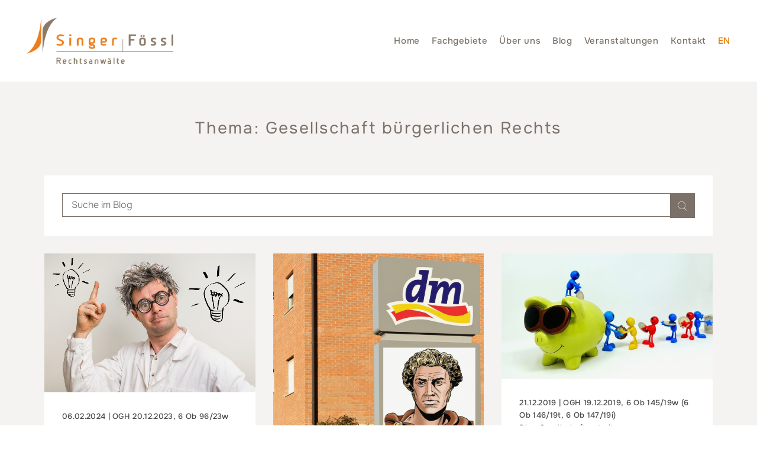

--- FILE ---
content_type: text/html; charset=UTF-8
request_url: https://www.sfr.at/thema/gesellschaft-buergerlichen-rechts/
body_size: 8732
content:
<!DOCTYPE html>
<html lang="de-AT">
<head>
	<meta charset="UTF-8" />	
	
	<title>Gesellschaft bürgerlichen Rechts • Singer Fössl Rechtsanwälte</title>
	
	<meta property="og:title" 		content="Gefährliche Erfindung und wie man eine GesbR liquidiert • Singer Fössl Rechtsanwälte" />
	<meta property="og:description" content="Kommt es zur Liquidation einer GesbR, so können Ansprüche aus dem Gesellschaftsverhältnis nur nach Maßgabe des Liquidationszweckes isoliert geltend gemacht werden, sonst fließen sie als unselbständige Rechnungsposten in eine kontokorrentähnliche Gesamtabrechnung ein. Das bedeutet, dass eine Geltendmachung von Ansprüchen aus dem Gesellschaftsverhältnis nur zulässig ist, wenn und soweit dies für die Liquidation erforderlich ist." />
			

	<meta name="robots" content="noarchive">
	<meta name="robots"	content="noodp" />
	<meta name="viewport" content="width=device-width, initial-scale=1">
	
<!-- 	<link rel="stylesheet" href="https://use.typekit.net/pcm5exy.css"> -->
	<link rel="stylesheet" type="text/css" media="all" href="https://www.sfr.at/wp-content/themes/sfrat/style.css?1733995588" />
	
	<link rel="apple-touch-icon" sizes="180x180" 	href="https://www.sfr.at/apple-touch-icon.png">
	<link rel="icon" type="image/png" sizes="32x32" href="https://www.sfr.at/favicon-32x32.png">
	<link rel="icon" type="image/png" sizes="16x16" href="https://www.sfr.at/favicon-16x16.png">
	<link rel="manifest" 							href="https://www.sfr.at/site.webmanifest">
	
	<meta name='robots' content='max-image-preview:large' />
<link rel="alternate" hreflang="de" href="https://www.sfr.at/thema/gesellschaft-buergerlichen-rechts/" />
<link rel="alternate" hreflang="x-default" href="https://www.sfr.at/thema/gesellschaft-buergerlichen-rechts/" />
<style id='wp-img-auto-sizes-contain-inline-css'>
img:is([sizes=auto i],[sizes^="auto," i]){contain-intrinsic-size:3000px 1500px}
/*# sourceURL=wp-img-auto-sizes-contain-inline-css */
</style>
<style id='classic-theme-styles-inline-css'>
/*! This file is auto-generated */
.wp-block-button__link{color:#fff;background-color:#32373c;border-radius:9999px;box-shadow:none;text-decoration:none;padding:calc(.667em + 2px) calc(1.333em + 2px);font-size:1.125em}.wp-block-file__button{background:#32373c;color:#fff;text-decoration:none}
/*# sourceURL=/wp-includes/css/classic-themes.min.css */
</style>
<link rel='stylesheet' id='wpml-menu-item-0-css' href='https://www.sfr.at/wp-content/plugins/sitepress-multilingual-cms/templates/language-switchers/menu-item/style.min.css?ver=1' media='all' />
<link rel='stylesheet' id='wp-pagenavi-css' href='https://www.sfr.at/wp-content/plugins/wp-pagenavi/pagenavi-css.css?ver=2.70' media='all' />
<link rel="https://api.w.org/" href="https://www.sfr.at/wp-json/" /><link rel="alternate" title="JSON" type="application/json" href="https://www.sfr.at/wp-json/wp/v2/tags/48" /><meta name="generator" content="WPML ver:4.8.6 stt:1,3;" />
<meta name="tec-api-version" content="v1"><meta name="tec-api-origin" content="https://www.sfr.at"><link rel="alternate" href="https://www.sfr.at/wp-json/tribe/events/v1/events/?tags=gesellschaft-buergerlichen-rechts" />	
<style id='global-styles-inline-css'>
:root{--wp--preset--aspect-ratio--square: 1;--wp--preset--aspect-ratio--4-3: 4/3;--wp--preset--aspect-ratio--3-4: 3/4;--wp--preset--aspect-ratio--3-2: 3/2;--wp--preset--aspect-ratio--2-3: 2/3;--wp--preset--aspect-ratio--16-9: 16/9;--wp--preset--aspect-ratio--9-16: 9/16;--wp--preset--color--black: #000000;--wp--preset--color--cyan-bluish-gray: #abb8c3;--wp--preset--color--white: #ffffff;--wp--preset--color--pale-pink: #f78da7;--wp--preset--color--vivid-red: #cf2e2e;--wp--preset--color--luminous-vivid-orange: #ff6900;--wp--preset--color--luminous-vivid-amber: #fcb900;--wp--preset--color--light-green-cyan: #7bdcb5;--wp--preset--color--vivid-green-cyan: #00d084;--wp--preset--color--pale-cyan-blue: #8ed1fc;--wp--preset--color--vivid-cyan-blue: #0693e3;--wp--preset--color--vivid-purple: #9b51e0;--wp--preset--gradient--vivid-cyan-blue-to-vivid-purple: linear-gradient(135deg,rgb(6,147,227) 0%,rgb(155,81,224) 100%);--wp--preset--gradient--light-green-cyan-to-vivid-green-cyan: linear-gradient(135deg,rgb(122,220,180) 0%,rgb(0,208,130) 100%);--wp--preset--gradient--luminous-vivid-amber-to-luminous-vivid-orange: linear-gradient(135deg,rgb(252,185,0) 0%,rgb(255,105,0) 100%);--wp--preset--gradient--luminous-vivid-orange-to-vivid-red: linear-gradient(135deg,rgb(255,105,0) 0%,rgb(207,46,46) 100%);--wp--preset--gradient--very-light-gray-to-cyan-bluish-gray: linear-gradient(135deg,rgb(238,238,238) 0%,rgb(169,184,195) 100%);--wp--preset--gradient--cool-to-warm-spectrum: linear-gradient(135deg,rgb(74,234,220) 0%,rgb(151,120,209) 20%,rgb(207,42,186) 40%,rgb(238,44,130) 60%,rgb(251,105,98) 80%,rgb(254,248,76) 100%);--wp--preset--gradient--blush-light-purple: linear-gradient(135deg,rgb(255,206,236) 0%,rgb(152,150,240) 100%);--wp--preset--gradient--blush-bordeaux: linear-gradient(135deg,rgb(254,205,165) 0%,rgb(254,45,45) 50%,rgb(107,0,62) 100%);--wp--preset--gradient--luminous-dusk: linear-gradient(135deg,rgb(255,203,112) 0%,rgb(199,81,192) 50%,rgb(65,88,208) 100%);--wp--preset--gradient--pale-ocean: linear-gradient(135deg,rgb(255,245,203) 0%,rgb(182,227,212) 50%,rgb(51,167,181) 100%);--wp--preset--gradient--electric-grass: linear-gradient(135deg,rgb(202,248,128) 0%,rgb(113,206,126) 100%);--wp--preset--gradient--midnight: linear-gradient(135deg,rgb(2,3,129) 0%,rgb(40,116,252) 100%);--wp--preset--font-size--small: 13px;--wp--preset--font-size--medium: 20px;--wp--preset--font-size--large: 36px;--wp--preset--font-size--x-large: 42px;--wp--preset--spacing--20: 0.44rem;--wp--preset--spacing--30: 0.67rem;--wp--preset--spacing--40: 1rem;--wp--preset--spacing--50: 1.5rem;--wp--preset--spacing--60: 2.25rem;--wp--preset--spacing--70: 3.38rem;--wp--preset--spacing--80: 5.06rem;--wp--preset--shadow--natural: 6px 6px 9px rgba(0, 0, 0, 0.2);--wp--preset--shadow--deep: 12px 12px 50px rgba(0, 0, 0, 0.4);--wp--preset--shadow--sharp: 6px 6px 0px rgba(0, 0, 0, 0.2);--wp--preset--shadow--outlined: 6px 6px 0px -3px rgb(255, 255, 255), 6px 6px rgb(0, 0, 0);--wp--preset--shadow--crisp: 6px 6px 0px rgb(0, 0, 0);}:where(.is-layout-flex){gap: 0.5em;}:where(.is-layout-grid){gap: 0.5em;}body .is-layout-flex{display: flex;}.is-layout-flex{flex-wrap: wrap;align-items: center;}.is-layout-flex > :is(*, div){margin: 0;}body .is-layout-grid{display: grid;}.is-layout-grid > :is(*, div){margin: 0;}:where(.wp-block-columns.is-layout-flex){gap: 2em;}:where(.wp-block-columns.is-layout-grid){gap: 2em;}:where(.wp-block-post-template.is-layout-flex){gap: 1.25em;}:where(.wp-block-post-template.is-layout-grid){gap: 1.25em;}.has-black-color{color: var(--wp--preset--color--black) !important;}.has-cyan-bluish-gray-color{color: var(--wp--preset--color--cyan-bluish-gray) !important;}.has-white-color{color: var(--wp--preset--color--white) !important;}.has-pale-pink-color{color: var(--wp--preset--color--pale-pink) !important;}.has-vivid-red-color{color: var(--wp--preset--color--vivid-red) !important;}.has-luminous-vivid-orange-color{color: var(--wp--preset--color--luminous-vivid-orange) !important;}.has-luminous-vivid-amber-color{color: var(--wp--preset--color--luminous-vivid-amber) !important;}.has-light-green-cyan-color{color: var(--wp--preset--color--light-green-cyan) !important;}.has-vivid-green-cyan-color{color: var(--wp--preset--color--vivid-green-cyan) !important;}.has-pale-cyan-blue-color{color: var(--wp--preset--color--pale-cyan-blue) !important;}.has-vivid-cyan-blue-color{color: var(--wp--preset--color--vivid-cyan-blue) !important;}.has-vivid-purple-color{color: var(--wp--preset--color--vivid-purple) !important;}.has-black-background-color{background-color: var(--wp--preset--color--black) !important;}.has-cyan-bluish-gray-background-color{background-color: var(--wp--preset--color--cyan-bluish-gray) !important;}.has-white-background-color{background-color: var(--wp--preset--color--white) !important;}.has-pale-pink-background-color{background-color: var(--wp--preset--color--pale-pink) !important;}.has-vivid-red-background-color{background-color: var(--wp--preset--color--vivid-red) !important;}.has-luminous-vivid-orange-background-color{background-color: var(--wp--preset--color--luminous-vivid-orange) !important;}.has-luminous-vivid-amber-background-color{background-color: var(--wp--preset--color--luminous-vivid-amber) !important;}.has-light-green-cyan-background-color{background-color: var(--wp--preset--color--light-green-cyan) !important;}.has-vivid-green-cyan-background-color{background-color: var(--wp--preset--color--vivid-green-cyan) !important;}.has-pale-cyan-blue-background-color{background-color: var(--wp--preset--color--pale-cyan-blue) !important;}.has-vivid-cyan-blue-background-color{background-color: var(--wp--preset--color--vivid-cyan-blue) !important;}.has-vivid-purple-background-color{background-color: var(--wp--preset--color--vivid-purple) !important;}.has-black-border-color{border-color: var(--wp--preset--color--black) !important;}.has-cyan-bluish-gray-border-color{border-color: var(--wp--preset--color--cyan-bluish-gray) !important;}.has-white-border-color{border-color: var(--wp--preset--color--white) !important;}.has-pale-pink-border-color{border-color: var(--wp--preset--color--pale-pink) !important;}.has-vivid-red-border-color{border-color: var(--wp--preset--color--vivid-red) !important;}.has-luminous-vivid-orange-border-color{border-color: var(--wp--preset--color--luminous-vivid-orange) !important;}.has-luminous-vivid-amber-border-color{border-color: var(--wp--preset--color--luminous-vivid-amber) !important;}.has-light-green-cyan-border-color{border-color: var(--wp--preset--color--light-green-cyan) !important;}.has-vivid-green-cyan-border-color{border-color: var(--wp--preset--color--vivid-green-cyan) !important;}.has-pale-cyan-blue-border-color{border-color: var(--wp--preset--color--pale-cyan-blue) !important;}.has-vivid-cyan-blue-border-color{border-color: var(--wp--preset--color--vivid-cyan-blue) !important;}.has-vivid-purple-border-color{border-color: var(--wp--preset--color--vivid-purple) !important;}.has-vivid-cyan-blue-to-vivid-purple-gradient-background{background: var(--wp--preset--gradient--vivid-cyan-blue-to-vivid-purple) !important;}.has-light-green-cyan-to-vivid-green-cyan-gradient-background{background: var(--wp--preset--gradient--light-green-cyan-to-vivid-green-cyan) !important;}.has-luminous-vivid-amber-to-luminous-vivid-orange-gradient-background{background: var(--wp--preset--gradient--luminous-vivid-amber-to-luminous-vivid-orange) !important;}.has-luminous-vivid-orange-to-vivid-red-gradient-background{background: var(--wp--preset--gradient--luminous-vivid-orange-to-vivid-red) !important;}.has-very-light-gray-to-cyan-bluish-gray-gradient-background{background: var(--wp--preset--gradient--very-light-gray-to-cyan-bluish-gray) !important;}.has-cool-to-warm-spectrum-gradient-background{background: var(--wp--preset--gradient--cool-to-warm-spectrum) !important;}.has-blush-light-purple-gradient-background{background: var(--wp--preset--gradient--blush-light-purple) !important;}.has-blush-bordeaux-gradient-background{background: var(--wp--preset--gradient--blush-bordeaux) !important;}.has-luminous-dusk-gradient-background{background: var(--wp--preset--gradient--luminous-dusk) !important;}.has-pale-ocean-gradient-background{background: var(--wp--preset--gradient--pale-ocean) !important;}.has-electric-grass-gradient-background{background: var(--wp--preset--gradient--electric-grass) !important;}.has-midnight-gradient-background{background: var(--wp--preset--gradient--midnight) !important;}.has-small-font-size{font-size: var(--wp--preset--font-size--small) !important;}.has-medium-font-size{font-size: var(--wp--preset--font-size--medium) !important;}.has-large-font-size{font-size: var(--wp--preset--font-size--large) !important;}.has-x-large-font-size{font-size: var(--wp--preset--font-size--x-large) !important;}
/*# sourceURL=global-styles-inline-css */
</style>
</head>

<body class="archive tag tag-gesellschaft-buergerlichen-rechts tag-48 wp-theme-sfrat tribe-no-js" ontouchstart="">

<div id="top"></div>

<div id="outer" class=""> 
	<header id="header" class="bgwhite">
		
		<div id="logopreload"></div>
		
		<div id="masternav" class="postinfo">
			<div class="menu"><ul>
<li class="page_item page-item-1986"><a href="https://www.sfr.at/">Singer Fössl Rechtsanwälte</a></li>
<li class="page_item page-item-1993 page_item_has_children"><a href="https://www.sfr.at/unternehmen/">Über uns</a>
<ul class='children'>
	<li class="page_item page-item-1991"><a href="https://www.sfr.at/unternehmen/sfr-team/">Team</a></li>
</ul>
</li>
<li class="page_item page-item-1995 page_item_has_children"><a href="https://www.sfr.at/fachgebiete/">Fachgebiete</a>
<ul class='children'>
	<li class="page_item page-item-2210"><a href="https://www.sfr.at/fachgebiete/baurecht-bauvertragsrecht/">Baurecht und Bauvertragsrecht</a></li>
	<li class="page_item page-item-2539"><a href="https://www.sfr.at/fachgebiete/erbrecht/">Erbrecht</a></li>
	<li class="page_item page-item-2542"><a href="https://www.sfr.at/fachgebiete/forderungsbetreibung/">Forderungsbetreibung</a></li>
	<li class="page_item page-item-2300 page_item_has_children"><a href="https://www.sfr.at/fachgebiete/gesellschafterstreit/">Gesellschafterstreit</a>
	<ul class='children'>
		<li class="page_item page-item-3337"><a href="https://www.sfr.at/fachgebiete/gesellschafterstreit/gesellschafterstreit-vermeiden-oder-gewinnen-haufe/">Gesellschafterstreit vermeiden oder gewinnen</a></li>
		<li class="page_item page-item-3341"><a href="https://www.sfr.at/fachgebiete/gesellschafterstreit/gesellschafterstreit-vermeiden-oder-gewinnen/">GESELLSCHAFTERSTREIT vermeiden oder gewinnen</a></li>
	</ul>
</li>
	<li class="page_item page-item-2306"><a href="https://www.sfr.at/fachgebiete/gesellschaftsrecht/">Gesellschaftsrecht</a></li>
	<li class="page_item page-item-2548"><a href="https://www.sfr.at/fachgebiete/haftung-von-fuehrungskraeften/">Haftung von Führungskräften</a></li>
	<li class="page_item page-item-2594"><a href="https://www.sfr.at/fachgebiete/immobilienrecht/">Immobilienrecht</a></li>
	<li class="page_item page-item-2544"><a href="https://www.sfr.at/fachgebiete/mergers-acquisitions/">Mergers &#038; Acquisitions</a></li>
	<li class="page_item page-item-2546"><a href="https://www.sfr.at/fachgebiete/privatstiftung/">Privatstiftung</a></li>
	<li class="page_item page-item-2597"><a href="https://www.sfr.at/fachgebiete/prozessrecht/">Prozessrecht</a></li>
	<li class="page_item page-item-2537"><a href="https://www.sfr.at/fachgebiete/unternehmensrecht/">Unternehmensrecht</a></li>
	<li class="page_item page-item-2304"><a href="https://www.sfr.at/fachgebiete/vergaberecht/">Vergaberecht</a></li>
	<li class="page_item page-item-2302"><a href="https://www.sfr.at/fachgebiete/versicherungsrecht/">Versicherungsrecht</a></li>
	<li class="page_item page-item-2308"><a href="https://www.sfr.at/fachgebiete/vertragsrecht/">Vertragsrecht</a></li>
	<li class="page_item page-item-2582"><a href="https://www.sfr.at/fachgebiete/verwaltungsrecht-und-verwaltungsstrafrecht/">Verwaltungsrecht und Verwaltungsstrafrecht</a></li>
</ul>
</li>
<li class="page_item page-item-1997 page_item_has_children"><a href="https://www.sfr.at/leistungen-methoden/">Leistungen &#038; Methoden</a>
<ul class='children'>
	<li class="page_item page-item-2264"><a href="https://www.sfr.at/leistungen-methoden/analyse-und-rechtsberatung-fuer-nicht-juristen/">Analyse und Rechtsberatung für Nicht-Juristen</a></li>
	<li class="page_item page-item-2267"><a href="https://www.sfr.at/leistungen-methoden/baurechtliche-begleitung-bis-zur-schlussrechnung/">Baurechtliche Begleitung bis zur Schlussrechnung</a></li>
	<li class="page_item page-item-2270"><a href="https://www.sfr.at/leistungen-methoden/coaching-bei-prozessfuehrung/">Coaching bei Prozessführung</a></li>
	<li class="page_item page-item-2275"><a href="https://www.sfr.at/leistungen-methoden/erwirkung-von-bewilligungen/">Erwirkung von Bewilligungen</a></li>
	<li class="page_item page-item-2278"><a href="https://www.sfr.at/leistungen-methoden/forderungsbetreibung-und-inkasso/">Forderungsbetreibung und Inkasso</a></li>
	<li class="page_item page-item-2280"><a href="https://www.sfr.at/leistungen-methoden/fullservice-rund-um-privatstiftung/">Fullservice rund um Privatstiftung</a></li>
	<li class="page_item page-item-2284"><a href="https://www.sfr.at/leistungen-methoden/immobilienrecht/">Immobilienrecht</a></li>
	<li class="page_item page-item-2286"><a href="https://www.sfr.at/leistungen-methoden/krisenvorsorge-krisenmanagement-haftung-fuehrungskraefte/">Krisenvorsorge und Krisenmanagement bei Haftung von Führungskräften</a></li>
	<li class="page_item page-item-2288"><a href="https://www.sfr.at/leistungen-methoden/optimierung-gesellschaftsrechtlicher-strukturen/">Optimierung gesellschaftsrechtlicher Strukturen</a></li>
	<li class="page_item page-item-2291"><a href="https://www.sfr.at/leistungen-methoden/strategische-beratung-bei-gesellschafterstreitigkeiten/">Strategische Beratung bei Gesellschafterstreitigkeiten</a></li>
	<li class="page_item page-item-2293"><a href="https://www.sfr.at/leistungen-methoden/vergaberechtliche-projektbegleitung/">Support in Procurement Projects</a></li>
	<li class="page_item page-item-2297"><a href="https://www.sfr.at/leistungen-methoden/workshops/">Workshops</a></li>
</ul>
</li>
<li class="page_item page-item-1999 page_item_has_children"><a href="https://www.sfr.at/veranstaltungskalender/">Veranstaltungen</a>
<ul class='children'>
	<li class="page_item page-item-2002"><a href="https://www.sfr.at/veranstaltungskalender/aktuell/">Aktuell</a></li>
	<li class="page_item page-item-2005"><a href="https://www.sfr.at/veranstaltungskalender/rueckblick/">Rückblick</a></li>
</ul>
</li>
<li class="page_item page-item-2642"><a href="https://www.sfr.at/blog/">Blog</a></li>
<li class="page_item page-item-2137"><a href="https://www.sfr.at/impressum/">Impressum</a></li>
<li class="page_item page-item-2139"><a href="https://www.sfr.at/datenschutz/">Datenschutzerklärung</a></li>
</ul></div>
		</div>
		
		<div class="outer full">
	
		    <div class="wrap wide">
		    	
			    <div class="col-xs-9 col-s-10 col-sm-8 col-m-4 col-ml-4 col-l-4 col-xl-4">
				    
				    <div id="logo">
					    
					    <h1>
						    <a rel="home" 
							    href="https://www.sfr.at" 
								title="Singer Fössl Rechtsanwälte - Wir geben Ihnen Recht.">
							    Singer Fössl Rechtsanwälte - Wir geben Ihnen Recht. in 1040 Wien							</a>
					    </h1>
					    
					</div>
									
				</div>
				
				<div class="col-xs-0 col-s-0 col-sm-0 col-m-8 col-ml-8 col-l-8 col-xl-8">
					
					<nav id="nav">
					    	
					    <div class="menu-main-container"><ul id="menu-main" class="menu"><li id="menu-item-2127" class="menu-item menu-item-type-post_type menu-item-object-page menu-item-home menu-item-2127"><a href="https://www.sfr.at/">Home</a></li>
<li id="menu-item-2131" class="menu-item menu-item-type-post_type menu-item-object-page menu-item-has-children menu-item-2131"><a href="https://www.sfr.at/fachgebiete/">Fachgebiete</a>
<ul class="sub-menu">
	<li id="menu-item-2221" class="menu-item menu-item-type-post_type menu-item-object-page menu-item-2221"><a href="https://www.sfr.at/fachgebiete/baurecht-bauvertragsrecht/">Baurecht und Bauvertragsrecht</a></li>
	<li id="menu-item-2551" class="menu-item menu-item-type-post_type menu-item-object-page menu-item-2551"><a href="https://www.sfr.at/fachgebiete/erbrecht/">Erbrecht</a></li>
	<li id="menu-item-2552" class="menu-item menu-item-type-post_type menu-item-object-page menu-item-2552"><a href="https://www.sfr.at/fachgebiete/forderungsbetreibung/">Forderungsbetreibung</a></li>
	<li id="menu-item-2315" class="menu-item menu-item-type-post_type menu-item-object-page menu-item-2315"><a href="https://www.sfr.at/fachgebiete/gesellschafterstreit/">Gesellschafterstreit</a></li>
	<li id="menu-item-2317" class="menu-item menu-item-type-post_type menu-item-object-page menu-item-2317"><a href="https://www.sfr.at/fachgebiete/gesellschaftsrecht/">Gesellschaftsrecht</a></li>
	<li id="menu-item-2555" class="menu-item menu-item-type-post_type menu-item-object-page menu-item-2555"><a href="https://www.sfr.at/fachgebiete/haftung-von-fuehrungskraeften/">Haftung von Führungskräften</a></li>
	<li id="menu-item-2596" class="menu-item menu-item-type-post_type menu-item-object-page menu-item-2596"><a href="https://www.sfr.at/fachgebiete/immobilienrecht/">Immobilienrecht</a></li>
	<li id="menu-item-2553" class="menu-item menu-item-type-post_type menu-item-object-page menu-item-2553"><a href="https://www.sfr.at/fachgebiete/mergers-acquisitions/">Mergers &#038; Acquisitions</a></li>
	<li id="menu-item-2554" class="menu-item menu-item-type-post_type menu-item-object-page menu-item-2554"><a href="https://www.sfr.at/fachgebiete/privatstiftung/">Privatstiftung</a></li>
	<li id="menu-item-2599" class="menu-item menu-item-type-post_type menu-item-object-page menu-item-2599"><a href="https://www.sfr.at/fachgebiete/prozessrecht/">Prozessrecht</a></li>
	<li id="menu-item-2550" class="menu-item menu-item-type-post_type menu-item-object-page menu-item-2550"><a href="https://www.sfr.at/fachgebiete/unternehmensrecht/">Unternehmensrecht</a></li>
	<li id="menu-item-2318" class="menu-item menu-item-type-post_type menu-item-object-page menu-item-2318"><a href="https://www.sfr.at/fachgebiete/vergaberecht/">Vergaberecht</a></li>
	<li id="menu-item-2316" class="menu-item menu-item-type-post_type menu-item-object-page menu-item-2316"><a href="https://www.sfr.at/fachgebiete/versicherungsrecht/">Versicherungsrecht</a></li>
	<li id="menu-item-2319" class="menu-item menu-item-type-post_type menu-item-object-page menu-item-2319"><a href="https://www.sfr.at/fachgebiete/vertragsrecht/">Vertragsrecht</a></li>
	<li id="menu-item-2584" class="menu-item menu-item-type-post_type menu-item-object-page menu-item-2584"><a href="https://www.sfr.at/fachgebiete/verwaltungsrecht-und-verwaltungsstrafrecht/">Verwaltungsrecht und Verwaltungsstrafrecht</a></li>
</ul>
</li>
<li id="menu-item-3222" class="menu-item menu-item-type-post_type menu-item-object-page menu-item-has-children menu-item-3222"><a href="https://www.sfr.at/unternehmen/">Über uns</a>
<ul class="sub-menu">
	<li id="menu-item-2129" class="menu-item menu-item-type-post_type menu-item-object-page menu-item-2129"><a href="https://www.sfr.at/unternehmen/sfr-team/">Team</a></li>
	<li id="menu-item-2130" class="menu-item menu-item-type-post_type menu-item-object-page menu-item-2130"><a href="https://www.sfr.at/unternehmen/">Unternehmensvision</a></li>
</ul>
</li>
<li id="menu-item-2644" class="menu-item menu-item-type-post_type menu-item-object-page menu-item-has-children menu-item-2644"><a href="https://www.sfr.at/blog/">Blog</a>
<ul class="sub-menu">
	<li id="menu-item-2639" class="menu-item menu-item-type-taxonomy menu-item-object-category menu-item-2639"><a href="https://www.sfr.at/blog-baurecht/">Blog Baurecht</a></li>
	<li id="menu-item-2640" class="menu-item menu-item-type-taxonomy menu-item-object-category menu-item-2640"><a href="https://www.sfr.at/blog-gesellschafterstreit/">Blog Gesellschafterstreit</a></li>
	<li id="menu-item-2641" class="menu-item menu-item-type-taxonomy menu-item-object-category menu-item-2641"><a href="https://www.sfr.at/blog-versicherungsrecht/">Blog Versicherungsrecht</a></li>
</ul>
</li>
<li id="menu-item-2712" class="menu-item menu-item-type-custom menu-item-object-custom menu-item-has-children menu-item-2712"><a href="https://www.sfr.at/veranstaltungen/">Veranstaltungen</a>
<ul class="sub-menu">
	<li id="menu-item-2714" class="menu-item menu-item-type-custom menu-item-object-custom menu-item-2714"><a href="https://www.sfr.at/veranstaltungen/">Aktuell</a></li>
	<li id="menu-item-2708" class="menu-item menu-item-type-custom menu-item-object-custom menu-item-2708"><a href="https://www.sfr.at/veranstaltungen/list/?action=tribe_list&#038;tribe_paged=1&#038;tribe_event_display=past">Rückblick</a></li>
</ul>
</li>
<li id="menu-item-2562" class="scrollto menu-item menu-item-type-custom menu-item-object-custom menu-item-2562"><a href="#kontaktieren">Kontakt</a></li>
<li id="menu-item-wpml-ls-65-en" class="menu-item wpml-ls-slot-65 wpml-ls-item wpml-ls-item-en wpml-ls-menu-item wpml-ls-first-item wpml-ls-last-item menu-item-type-wpml_ls_menu_item menu-item-object-wpml_ls_menu_item menu-item-wpml-ls-65-en"><a href="https://www.sfr.at/en/" title="Switch to EN" aria-label="Switch to EN" role="menuitem"><span class="wpml-ls-native" lang="en">EN</span></a></li>
</ul></div>						
					</nav>
			    		
				</div>
		    	
		    </div>
		    
		</div>
	    	    
	</header>
	
	<div id="headerpadding" class="highhp"></div>		
	<main id="main">
	
		<div class="outer full">
			
			<div class="bglight wrap">
									
				<div class="col-xs-12 col-s-12 col-sm-12 col-m-12 col-ml-12 col-l-12 col-xl-12">
					
					<div class="padding"></div>
					<div class="padding"></div>
					
					<h2 class="pagetitle largeh textcenter">Thema: Gesellschaft bürgerlichen Rechts</h2>
					
					<div class="padding"></div>
					<div class="padding"></div>
					
					<div class="bgwhite clearfix">						
						<div class="padding"></div>
						<div class="inner">
							
							<div class="searchfield">
	<form role="search" method="get" class="search search-form" action="https://www.sfr.at/">
		<label>
			<span class="screen-reader-text">Suche</span>
		</label>
		<input id="searchfieldmain" type="search" class="search-field" placeholder="Suche im Blog" value="" name="s" title="Suche" />
			
		<button type="submit" class="search-submit" value="Suche" >
			<span class="icon icon-search"></span>
		</button>
	</form>
</div>							
						</div>
						<div class="padding"></div>						
					</div>
					<div class="padding"></div>
					
									</div>
				
<!-- 				<div class="col-xs-12 col-s-12 col-sm-12 col-m-8 col-ml-8 col-l-8 col-xl-8"> -->

				<div class="col-xs-12 col-s-12 col-sm-12 col-m-12 col-ml-12 col-l-12 col-xl-12">
					
					<div class="nested heights">
										
					<article class="col-xs-12 col-s-12 col-sm-6 col-m-6 col-ml-4 col-l-4 col-xl-4 noof">
				
	<a class="toarticle" href="https://www.sfr.at/blog-gesellschafterstreit/gefaehrliche-erfindung-und-wie-man-eine-gesbr-liquidiert/" title="Weiterlesen: Gefährliche Erfindung und wie man eine GesbR liquidiert">
	
		<div class="bgwhite height">
			
													
			<div class="toblogimg galimg">
				<img src="https://www.sfr.at/media/6-ob-96-23w-titelbild-scaled-e1715593253543-1200x790.jpg" alt="Gefährliche Erfindung und wie man eine GesbR liquidiert " />
			</div>
			
			<div class="padding"></div>
			
			<div class="inner clearfix">
				
				<p class="postmetatop">
					06.02.2024 | OGH 20.12.2023, 6 Ob 96/23w					
																<br />Blog Gesellschafterstreit									</p>
				
				<h4>
					Gefährliche Erfindung und wie man eine GesbR liquidiert				</h4>
				
				<p class="nomargin">
					Kommt es zur Liquidation einer GesbR, so können Ansprüche aus dem Gesellschaftsverhältnis nur nach Maßgabe des Liquidationszweckes isoliert geltend gemacht werden, sonst fließen sie als unselbständige Rechnungsposten in eine kontokorrentähnliche Gesamtabrechnung ein. Das bedeutet, dass eine Geltendmachung von Ansprüchen aus dem Gesellschaftsverhältnis nur zulässig ist, wenn und soweit dies für die Liquidation erforderlich ist.				</p>
				
				<div class="padding"></div>
										
			</div>										
		</div>				
	</a>			
	<div class="padding"></div>			
</article>			    
										
					<article class="col-xs-12 col-s-12 col-sm-6 col-m-6 col-ml-4 col-l-4 col-xl-4 noof">
				
	<a class="toarticle" href="https://www.sfr.at/blog-gesellschafterstreit/gesellschaftsvertrag/schon-wieder-dm-kroenender-abschluss-oder-kommt-noch-was/" title="Weiterlesen: Schon wieder dm! Krönender Abschluss, oder kommt noch was?">
	
		<div class="bgwhite height">
			
													
			<div class="toblogimg galimg">
				<img src="https://www.sfr.at/media/2022-03-22-6-Ob-192-21k-640x640.png" alt="Schon wieder dm! Krönender Abschluss, oder kommt noch was? " />
			</div>
			
			<div class="padding"></div>
			
			<div class="inner clearfix">
				
				<p class="postmetatop">
					20.05.2022 | OGH 24.3.2022, 6 Ob 192/21k					
																<br />Blog Gesellschafterstreit									</p>
				
				<h4>
					Schon wieder dm! Krönender Abschluss, oder kommt noch was?				</h4>
				
				<p class="nomargin">
					Treuepflicht kann dazu führen, dass ein Gesellschaftsvertrag geändert werden muss – in diesem Fall muss die Mehrheitsgesellschafterin zustimmen, dass im Gesellschaftsvertrag einer GmbH zu Gunsten der Minderheitsgesellschafterin ein Entsendungsrecht für ein Aufsichtsratsmitglied verankert wird. Allerdings ein Pyrrhussieg!				</p>
				
				<div class="padding"></div>
										
			</div>										
		</div>				
	</a>			
	<div class="padding"></div>			
</article>			    
										
					<article class="col-xs-12 col-s-12 col-sm-6 col-m-6 col-ml-4 col-l-4 col-xl-4 noof">
				
	<a class="toarticle" href="https://www.sfr.at/blog-gesellschafterstreit/gesellschaftsvertrag/auslegung-von-personengesellschaftsvertraegen/" title="Weiterlesen: Auslegung von Personengesellschaftsverträgen">
	
		<div class="bgwhite height">
			
													
			<div class="toblogimg galimg">
				<img src="https://www.sfr.at/media/2019-12-19-6-Ob-145_19w_final.jpg" alt="Auslegung von Personengesellschaftsverträgen " />
			</div>
			
			<div class="padding"></div>
			
			<div class="inner clearfix">
				
				<p class="postmetatop">
					21.12.2019 | OGH 19.12.2019, 6 Ob 145/19w (6 Ob 146/19t, 6 Ob 147/19i)					
																<br />Blog Gesellschafterstreit									</p>
				
				<h4>
					Auslegung von Personengesellschaftsverträgen				</h4>
				
				<p class="nomargin">
					Gesellschaftsverträge von Personengesellschaften, insbesondere der GesbR, sind grundsätzlich nach § 914 ABGB unter besonderer Berücksichtigung des Treuegedankens auszulegen. Nur nach einem Wechsel im Mitgliederbestand wird der objektiven Auslegung des Gesellschaftsvertrages Vorzug eingeräumt. 				</p>
				
				<div class="padding"></div>
										
			</div>										
		</div>				
	</a>			
	<div class="padding"></div>			
</article>			    
										
					<article class="col-xs-12 col-s-12 col-sm-6 col-m-6 col-ml-4 col-l-4 col-xl-4 noof">
				
	<a class="toarticle" href="https://www.sfr.at/blog-gesellschafterstreit/allgemeines/die-deutsche-gesbr-als-unternehmer/" title="Weiterlesen: Die deutsche GesBR als Unternehmer">
	
		<div class="bgwhite height">
			
													
			<div class="toblogimg galimg">
				<img src="https://www.sfr.at/media/2015-01-29-6-Ob-170_14i_final.jpg" alt="Die deutsche GesBR als Unternehmer " />
			</div>
			
			<div class="padding"></div>
			
			<div class="inner clearfix">
				
				<p class="postmetatop">
					05.04.2017 | BGH 30.3.2017, VII ZR 269/15					
																<br />Blog Gesellschafterstreit									</p>
				
				<h4>
					Die deutsche GesBR als Unternehmer				</h4>
				
				<p class="nomargin">
					In Deutschland wird eine Gesellschaft bürgerlichen Rechts, unter deren Gesellschaftern sich zumindest eine juristische Person befindet, per se als Unternehmer betrachtet.				</p>
				
				<div class="padding"></div>
										
			</div>										
		</div>				
	</a>			
	<div class="padding"></div>			
</article>			    
										</div>
						
					<div class="padding"></div>
					
					<div class="pagenavi">
											</div>
					
					<div class="padding"></div>
					
				</div>
				
<!-- 				<aside class="col-xs-12 col-s-6 col-sm-12 col-m-4 col-ml-4 col-l-4 col-xl-4"> -->
					
					
					
<!--
					<p>Kategorien:</p>
					
					<ul>
					    	<li class="cat-item cat-item-80"><a href="https://www.sfr.at/blog-gesellschafterstreit/allgemeines/">Allgemeines</a>
</li>
	<li class="cat-item cat-item-82"><a href="https://www.sfr.at/blog-gesellschafterstreit/beendigung/">Beendigung</a>
</li>
	<li class="cat-item cat-item-79"><a href="https://www.sfr.at/blog-gesellschafterstreit/geschaeftsfuehrung/">Geschäftsführung</a>
</li>
	<li class="cat-item cat-item-84"><a href="https://www.sfr.at/blog-gesellschafterstreit/gesellschafterversammlung/">Gesellschafterversammlung</a>
</li>
	<li class="cat-item cat-item-83"><a href="https://www.sfr.at/blog-gesellschafterstreit/gesellschaftsvertrag/">Gesellschaftsvertrag</a>
</li>
	<li class="cat-item cat-item-78"><a href="https://www.sfr.at/blog-gesellschafterstreit/rechnungswesen/">Rechnungswesen</a>
</li>
	<li class="cat-item cat-item-81"><a href="https://www.sfr.at/blog-gesellschafterstreit/verfahrensrecht/">Verfahrensrecht</a>
</li>
					</ul>
-->
					
										
<!--
					<div class="padding"></div>
					<div class="padding"></div>
					
				</aside>
-->
				
				<div class="padding"></div>
								
			</div>
			
		</div>
	
	</main>
	
	<aside id="kontaktieren" class="bgwhite">
	    
        <div class="padding"></div>
	    
	    <div class="outer">
	    	
		    <div class="wrap ">
			    
			    <div class="col-xs-12 col-s-12 col-sm-12 col-m-12 col-ml-12 col-l-12 col-xl-12">
                
                <h3 class="contactus textcenter">
                	                      Kontakt
                                    </h3>    
				    
               <div class="padding"></div>
               
					<p class="largep textcenter">
						<strong>Singer Fössl Rechtsanwälte OG</strong>
					</p>
					
					<p class="textcenter">
						Prinz-Eugen-Straße 30 &bull; 1040 Wien					</p>
					
					<p class="textcenter">
<!-- 						T: --> 						<a href="tel:+4312288500">+43 1 22 88 500</a><br />
<!--
						F: 						<a href="tel:"></a>
-->
					</p>
					
					<p class="textcenter">
												<a href="mailto:o&#102;&#102;&#105;&#99;e&#64;&#115;&#102;r&#46;at">&#111;ffi&#99;e&#64;&#115;fr&#46;a&#116;</a>
					</p>
			    
			    </div>
			    
<!--
			    <div class="padding"></div>
			    <div class="padding"></div>
			    
			    <div class="col-xs-0 col-s-0 col-sm-2 col-m-2 col-ml-2 col-l-2 col-xl-2"></div>
			    <div class="col-xs-12 col-s-12 col-sm-8 col-m-8 col-ml-8 col-l-8 col-xl-8">
				    
				      <p class="contactus textcenter">Ihre Nachricht an uns:</p>
				    
				    <div class="padding"></div>
				    
				    <div class="cform">
					    						[contact-form-7 id="5" title="Kontakt DE"]											</div>				    
                    
			    </div>
                        
-->
               <div class="padding"></div>
               <div class="padding"></div>
               
		    </div>		    
		    
	    </div>
	    
<!--
	    <div class="outer full">
		    
		    <div class="wrap full">
						    </div>
		    
	    </div>
-->
	    		    		    
	</aside>
		
	<footer id="subfooter" class="bgmedium">
		
		<div class="outer full">
	
		    <div class="wrap wide">
		    
		    	<div class="padding"></div>
		    	
		    	<div class="col-xs-12 col-s-12 col-sm-9 col-m-9 col-ml-9 col-l-9 col-xl-9">
			    	
			    	<ul>
			    		<li>&copy; 2026 Singer Fössl Rechtsanwälte OG</li>
			    	</ul>
			    	
			    	<div class="menu-subfooter-container"><ul id="menu-subfooter" class="menu"><li id="menu-item-2154" class="menu-item menu-item-type-post_type menu-item-object-page menu-item-2154"><a href="https://www.sfr.at/datenschutz/">Datenschutzerklärung</a></li>
<li id="menu-item-2153" class="menu-item menu-item-type-post_type menu-item-object-page menu-item-2153"><a href="https://www.sfr.at/impressum/">Impressum</a></li>
</ul></div>		    		
		    		<div class="padding"></div>
		    	
		    	</div>
		    	
		    	<div class="col-xs-12 col-s-6 col-sm-6 col-m-3 col-ml-3 col-l-3 col-xl-3">
		    	
		    		<p class="textright">
			    					    				    			<a class="creator" rel="nofollow noopener" target="_blank" href="https://www.designtiger.at/" title="Designtiger: Webdesign Wien">Designtiger Webdesign Wien</a>
		    					    					    					    		</p>
		    		
		    		<div class="padding"></div>
		    	
		    	</div>
		    	
		    </div>
		    		    
		</div>
		
	</footer>
	
</div>

<a id="totop" class="scrolly" href="#top" title="Zum Seitenanfang"><span class="icon icon-up"></span></a>

<div id="navicon" class="navtrigger">
	<span></span>
</div>
<div id="mobnav" class="bgwhite">

	<div class="padding"></div>
	
	<div class="wrap">
	
		<div class="col-xs-12 col-s-12 col-sm-12 col-m-12">
			
			<div id="mobmenu">
				
				<div class="menu-main-container"><ul id="menu-main-1" class="menu"><li class="menu-item menu-item-type-post_type menu-item-object-page menu-item-home menu-item-2127"><a href="https://www.sfr.at/">Home</a></li>
<li class="menu-item menu-item-type-post_type menu-item-object-page menu-item-has-children menu-item-2131"><a href="https://www.sfr.at/fachgebiete/">Fachgebiete</a>
<ul class="sub-menu">
	<li class="menu-item menu-item-type-post_type menu-item-object-page menu-item-2221"><a href="https://www.sfr.at/fachgebiete/baurecht-bauvertragsrecht/">Baurecht und Bauvertragsrecht</a></li>
	<li class="menu-item menu-item-type-post_type menu-item-object-page menu-item-2551"><a href="https://www.sfr.at/fachgebiete/erbrecht/">Erbrecht</a></li>
	<li class="menu-item menu-item-type-post_type menu-item-object-page menu-item-2552"><a href="https://www.sfr.at/fachgebiete/forderungsbetreibung/">Forderungsbetreibung</a></li>
	<li class="menu-item menu-item-type-post_type menu-item-object-page menu-item-2315"><a href="https://www.sfr.at/fachgebiete/gesellschafterstreit/">Gesellschafterstreit</a></li>
	<li class="menu-item menu-item-type-post_type menu-item-object-page menu-item-2317"><a href="https://www.sfr.at/fachgebiete/gesellschaftsrecht/">Gesellschaftsrecht</a></li>
	<li class="menu-item menu-item-type-post_type menu-item-object-page menu-item-2555"><a href="https://www.sfr.at/fachgebiete/haftung-von-fuehrungskraeften/">Haftung von Führungskräften</a></li>
	<li class="menu-item menu-item-type-post_type menu-item-object-page menu-item-2596"><a href="https://www.sfr.at/fachgebiete/immobilienrecht/">Immobilienrecht</a></li>
	<li class="menu-item menu-item-type-post_type menu-item-object-page menu-item-2553"><a href="https://www.sfr.at/fachgebiete/mergers-acquisitions/">Mergers &#038; Acquisitions</a></li>
	<li class="menu-item menu-item-type-post_type menu-item-object-page menu-item-2554"><a href="https://www.sfr.at/fachgebiete/privatstiftung/">Privatstiftung</a></li>
	<li class="menu-item menu-item-type-post_type menu-item-object-page menu-item-2599"><a href="https://www.sfr.at/fachgebiete/prozessrecht/">Prozessrecht</a></li>
	<li class="menu-item menu-item-type-post_type menu-item-object-page menu-item-2550"><a href="https://www.sfr.at/fachgebiete/unternehmensrecht/">Unternehmensrecht</a></li>
	<li class="menu-item menu-item-type-post_type menu-item-object-page menu-item-2318"><a href="https://www.sfr.at/fachgebiete/vergaberecht/">Vergaberecht</a></li>
	<li class="menu-item menu-item-type-post_type menu-item-object-page menu-item-2316"><a href="https://www.sfr.at/fachgebiete/versicherungsrecht/">Versicherungsrecht</a></li>
	<li class="menu-item menu-item-type-post_type menu-item-object-page menu-item-2319"><a href="https://www.sfr.at/fachgebiete/vertragsrecht/">Vertragsrecht</a></li>
	<li class="menu-item menu-item-type-post_type menu-item-object-page menu-item-2584"><a href="https://www.sfr.at/fachgebiete/verwaltungsrecht-und-verwaltungsstrafrecht/">Verwaltungsrecht und Verwaltungsstrafrecht</a></li>
</ul>
</li>
<li class="menu-item menu-item-type-post_type menu-item-object-page menu-item-has-children menu-item-3222"><a href="https://www.sfr.at/unternehmen/">Über uns</a>
<ul class="sub-menu">
	<li class="menu-item menu-item-type-post_type menu-item-object-page menu-item-2129"><a href="https://www.sfr.at/unternehmen/sfr-team/">Team</a></li>
	<li class="menu-item menu-item-type-post_type menu-item-object-page menu-item-2130"><a href="https://www.sfr.at/unternehmen/">Unternehmensvision</a></li>
</ul>
</li>
<li class="menu-item menu-item-type-post_type menu-item-object-page menu-item-has-children menu-item-2644"><a href="https://www.sfr.at/blog/">Blog</a>
<ul class="sub-menu">
	<li class="menu-item menu-item-type-taxonomy menu-item-object-category menu-item-2639"><a href="https://www.sfr.at/blog-baurecht/">Blog Baurecht</a></li>
	<li class="menu-item menu-item-type-taxonomy menu-item-object-category menu-item-2640"><a href="https://www.sfr.at/blog-gesellschafterstreit/">Blog Gesellschafterstreit</a></li>
	<li class="menu-item menu-item-type-taxonomy menu-item-object-category menu-item-2641"><a href="https://www.sfr.at/blog-versicherungsrecht/">Blog Versicherungsrecht</a></li>
</ul>
</li>
<li class="menu-item menu-item-type-custom menu-item-object-custom menu-item-has-children menu-item-2712"><a href="https://www.sfr.at/veranstaltungen/">Veranstaltungen</a>
<ul class="sub-menu">
	<li class="menu-item menu-item-type-custom menu-item-object-custom menu-item-2714"><a href="https://www.sfr.at/veranstaltungen/">Aktuell</a></li>
	<li class="menu-item menu-item-type-custom menu-item-object-custom menu-item-2708"><a href="https://www.sfr.at/veranstaltungen/list/?action=tribe_list&#038;tribe_paged=1&#038;tribe_event_display=past">Rückblick</a></li>
</ul>
</li>
<li class="scrollto menu-item menu-item-type-custom menu-item-object-custom menu-item-2562"><a href="#kontaktieren">Kontakt</a></li>
<li class="menu-item wpml-ls-slot-65 wpml-ls-item wpml-ls-item-en wpml-ls-menu-item wpml-ls-first-item wpml-ls-last-item menu-item-type-wpml_ls_menu_item menu-item-object-wpml_ls_menu_item menu-item-wpml-ls-65-en"><a href="https://www.sfr.at/en/" title="Switch to EN" aria-label="Switch to EN" role="menuitem"><span class="wpml-ls-native" lang="en">EN</span></a></li>
</ul></div>				
			</div>
			
		</div>
		
	</div>
	
<!--
	<div class="wrap">
	
		<div class="col-xs-12 col-s-12 col-sm-12 col-m-12">
			
			<div class="padding"></div>
			<div class="padding"></div>
			
			<div class="inner">
				
				<p>
			    			    <span class="span30">
			    	<span class="icon icon-tel"></span>
			    </span>
			    +43 1 22 88 500<br />
			    			    
			    			    
			    			    
			    			    <span class="span30">
			    	<span class="icon icon-mail"></span>
			    </span>
			    			    <a href="mailto:&#111;f&#102;ice&#64;&#115;&#102;&#114;.&#97;t" title="Email">of&#102;ice&#64;s&#102;r.&#97;&#116;</a>
			    			</p>
				
			</div>
			
			<div class="padding"></div>
			<div class="padding"></div>
			
		</div>
		
	</div>
-->

	<div class="padding"></div>
	
</div><div id="mobolay" class="navtrigger"></div>

<div id="scroll0"></div> 	<div id="scroll1"></div>
<div id="scroll2"></div>
<div id="scroll3"></div>

<!-- <script src="https://ajax.googleapis.com/ajax/libs/jquery/2.0.0/jquery.min.js"></script> -->

<script src="https://www.sfr.at/wp-content/themes/sfrat/js/jquery.2.min.js"></script>

<script src="https://www.sfr.at/wp-content/themes/sfrat/js/toggle.js"></script>
<script src="https://www.sfr.at/wp-content/themes/sfrat/js/superfish.js"></script>
<script src="https://www.sfr.at/wp-content/themes/sfrat/js/waypoint.js"></script>
<script src="https://www.sfr.at/wp-content/themes/sfrat/js/inview.js"></script>
<script src="https://www.sfr.at/wp-content/themes/sfrat/js/owl.carousel.min.js"></script>
<script src="https://www.sfr.at/wp-content/themes/sfrat/js/main.js?1657536754"></script>


	
<script type="speculationrules">
{"prefetch":[{"source":"document","where":{"and":[{"href_matches":"/*"},{"not":{"href_matches":["/wp-*.php","/wp-admin/*","/media/*","/wp-content/*","/wp-content/plugins/*","/wp-content/themes/sfrat/*","/*\\?(.+)"]}},{"not":{"selector_matches":"a[rel~=\"nofollow\"]"}},{"not":{"selector_matches":".no-prefetch, .no-prefetch a"}}]},"eagerness":"conservative"}]}
</script>
		<script>
		( function ( body ) {
			'use strict';
			body.className = body.className.replace( /\btribe-no-js\b/, 'tribe-js' );
		} )( document.body );
		</script>
		<script> /* <![CDATA[ */var tribe_l10n_datatables = {"aria":{"sort_ascending":": activate to sort column ascending","sort_descending":": activate to sort column descending"},"length_menu":"Show _MENU_ entries","empty_table":"No data available in table","info":"Showing _START_ to _END_ of _TOTAL_ entries","info_empty":"Showing 0 to 0 of 0 entries","info_filtered":"(filtered from _MAX_ total entries)","zero_records":"No matching records found","search":"Search:","all_selected_text":"All items on this page were selected. ","select_all_link":"Select all pages","clear_selection":"Clear Selection.","pagination":{"all":"All","next":"Next","previous":"Previous"},"select":{"rows":{"0":"","_":": Selected %d rows","1":": Selected 1 row"}},"datepicker":{"dayNames":["Sonntag","Montag","Dienstag","Mittwoch","Donnerstag","Freitag","Samstag"],"dayNamesShort":["So","Mo","Di","Mi","Do","Fr","Sa"],"dayNamesMin":["S","M","D","M","D","F","S"],"monthNames":["J\u00e4nner","Feber","M\u00e4rz","April","Mai","Juni","Juli","August","September","Oktober","November","Dezember"],"monthNamesShort":["J\u00e4nner","Feber","M\u00e4rz","April","Mai","Juni","Juli","August","September","Oktober","November","Dezember"],"monthNamesMin":["J\u00e4n","Feb","Mrz","Apr","Mai","Jun","Jul","Aug","Sep","Okt","Nov","Dez"],"nextText":"Next","prevText":"Prev","currentText":"Today","closeText":"Done","today":"Today","clear":"Clear"}};/* ]]> */ </script><script src="https://www.sfr.at/wp-content/plugins/the-events-calendar/common/build/js/user-agent.js?ver=da75d0bdea6dde3898df" id="tec-user-agent-js"></script>

</body>
</html>

--- FILE ---
content_type: text/css
request_url: https://www.sfr.at/wp-content/themes/sfrat/style.css?1733995588
body_size: 9162
content:
/* ==============
Theme Name: SFR 
Description: Responsive, SEO-friendly WordPress theme for www.sfr.at
Version: 1.0
Author: Designtiger Webdesign
Author URI: http://www.designtiger.at/
============== */

@import url("css/0_reset.css");
@import url("css/0_basic.css");
@import url("css/1_icons.css");
@import url("css/grid2.css");
@import url("css/nav_sf.css");
@import url("css/toggle.css");
@import url("css/owl.carousel.min.css"); 
@import url("css/owl.theme.default.min.css"); 


/*************************************************
* Webfonts
* font-family: soleil, sans-serif; 
* 300, 300i, 400, 500, 600
*************************************************/

/* onest-200 - latin */
@font-face {
  font-display: swap; /* Check https://developer.mozilla.org/en-US/docs/Web/CSS/@font-face/font-display for other options. */
  font-family: 'Onest';
  font-style: normal;
  font-weight: 200;
  src: url('fonts/onest-v6-latin-200.woff2') format('woff2'); /* Chrome 36+, Opera 23+, Firefox 39+, Safari 12+, iOS 10+ */
}

/* onest-300 - latin */
@font-face {
  font-display: swap; /* Check https://developer.mozilla.org/en-US/docs/Web/CSS/@font-face/font-display for other options. */
  font-family: 'Onest';
  font-style: normal;
  font-weight: 300;
  src: url('fonts/onest-v6-latin-300.woff2') format('woff2'); /* Chrome 36+, Opera 23+, Firefox 39+, Safari 12+, iOS 10+ */
}

/* onest-regular - latin */
@font-face {
  font-display: swap; /* Check https://developer.mozilla.org/en-US/docs/Web/CSS/@font-face/font-display for other options. */
  font-family: 'Onest';
  font-style: normal;
  font-weight: 400;
  src: url('fonts/onest-v6-latin-regular.woff2') format('woff2'); /* Chrome 36+, Opera 23+, Firefox 39+, Safari 12+, iOS 10+ */
}

/* onest-500 - latin */
@font-face {
  font-display: swap; /* Check https://developer.mozilla.org/en-US/docs/Web/CSS/@font-face/font-display for other options. */
  font-family: 'Onest';
  font-style: normal;
  font-weight: 500;
  src: url('fonts/onest-v6-latin-500.woff2') format('woff2'); /* Chrome 36+, Opera 23+, Firefox 39+, Safari 12+, iOS 10+ */
}

/* onest-600 - latin */
@font-face {
  font-display: swap; /* Check https://developer.mozilla.org/en-US/docs/Web/CSS/@font-face/font-display for other options. */
  font-family: 'Onest';
  font-style: normal;
  font-weight: 600;
  src: url('fonts/onest-v6-latin-600.woff2') format('woff2'); /* Chrome 36+, Opera 23+, Firefox 39+, Safari 12+, iOS 10+ */
}


/*************************************************
****            Custom Styles				  ****
*************************************************/

body,
input,
select,
textarea {
	font-family: 'Onest', soleil, sans-serif; 
}

html,
body {
	font-size: 16px;
	line-height: 1.62;
	letter-spacing: 0.02em;
	font-weight: 300;
	font-weight: 400;
}

body {
	color: #4c4a48;
	background: #fff;
	
	-webkit-font-smoothing: antialiased;
    -moz-osx-font-smoothing: grayscale;
}

body.stopoverflow {
	height: 100vh;
	overflow: hidden;
}


.wrap {
	background: #fff;
}


#outercontainer {
	position: relative;
}

#navicon,
#mobnav {
	display: none;
}

a {
	text-decoration: none;
	
	-webkit-transition: all 300ms ease;
	   -moz-transition: all 300ms ease;
	    -ms-transition: all 300ms ease;
	     -o-transition: all 300ms ease;
	     	transition: all 300ms ease;
}

.postinfo {
	display: none;
	height: 0px;
	overflow: hidden;
	text-indent: -9999px;
}

.nobreak {
	white-space: nowrap;
}

.relative {
	position: relative;
}

.round {
	-webkit-border-radius: 3px;
	   -moz-border-radius: 3px;
			border-radius: 3px;
}

.line {
	width: 100%;
	height: 1px;
	background: #e77900;
}

.bgwhite,
.linewhite {
	background: #fff;
}

.bgtransparent {
	background: transparent;
}

.bglight,
.linelight {
	background: #f5f3f2;
}

.bgmedium,
.linemedium {
	background: #e7e4e2;
}

.bgdark {
	background: #4c4a48;
}

.bgorange {
	background: #e77900;
/* 	background: #ea7f1d; */
}

[class^='bg'] .wrap {
	background: transparent;
}


/*************************************************
* Typo

	-webkit-transition: all 500ms ease;
	   -moz-transition: all 500ms ease;
		-ms-transition: all 500ms ease;
		 -o-transition: all 500ms ease;
		 	transition: all 500ms ease;
    
    -webkit-font-smoothing: antialiased;
    -moz-osx-font-smoothing: grayscale;

*************************************************/

a {
	color: #e77900;
}

a:hover {
	color: #b8b5ae;
}

strong, b {
	font-weight: 500;
}

#main h1,
h2 {
	font-size: 28px;
	line-height: 1.4;
	font-weight: 300;	
	font-weight: 400;
	
	margin-bottom: 30px;
}

h3,
.single-post h2,
.single-post h3 strong,
.single-post h2 strong {
	font-size: 24px;
	line-height: 1.4;
	font-weight: 300;
	font-weight: 400;
	
	margin-top:    40px;
	margin-bottom: 20px;
}

h1.tribe-events-single-event-title,
h2.pagetitle,
h3.sectiontitle {
	font-size: 28px;
	color: #8c7b6b;
	color: #7b7168;
	
	font-weight: 400; 
	margin-top:    0;
	margin-bottom: 0;
}

h2.pagetitle.largeh,
h3.sectiontitle.largeh {
	font-size: 28px;
	letter-spacing: 0.08em;
}

.persondetail h2.pagetitle.largeh  {
	font-size: 36px;
}

h4 {
	font-size: 22px;
	line-height: 1.4;
	font-weight: 300;
	
	margin-top:    30px;
	margin-bottom: 10px;
}

h5 {
	font-size: 18px;
	font-weight: 500;
	
	margin-top:    20px;
	margin-bottom:  5px;	
}

h6 {
	border: 1px solid #ccc;
	background: #f5f5f5;
	
	padding: 20px 25px;
	margin: 30px 0 30px 0;
	
	background: #fff;
	color: #e77900;
}

#main h1 a, h2 a, h3 a, h4 a, h5 a, h6 a {
	text-decoration: none;
}

#main ul, #main ol {
	margin-bottom: 20px;
}

#main ul li {
	list-style-type: disc;
	margin-left: 20px;
}

#main ol li {
	list-style-type: decimal;
	margin-left: 20px;
}

p {
	margin-bottom: 15px;
}

p.largep {
/* 	font-size: 18px; */
}

p.largep strong {
	font-weight: 400;
}

p.topline {
	letter-spacing: 0.02em;
	font-size: 18px;
	font-weight: 500;
	margin-bottom: 10px;
}

p.lowmargin {
	margin-bottom: 10px;
}

p.backto {
	font-weight: 400;
	font-size: 15px;
	letter-spacing: 0.04em;
}

p.backto a {
	color: #7b7168;
}

p.backto a:hover {
	color: #e77900;
}

p.backto span {
	font-size: 80%;
}

p.caption,
.s_gallery p.caption {
	font-weight: bold;
	margin: 10px 10px 10px 10px;
	font-size: 13px;
	line-height: 1.4;
}

blockquote {
	font-size: 20px;
	color: #b8b5ae;
	font-style: italic;
	margin: 20px 0;
	padding: 0 20px 0 0;
}

blockquote p {
	margin-bottom: 10px;
}

hr {
	height: 1px;
	margin: 30px 0 30px 0;
	border-bottom: 1px solid #e77900;
}

pre {
	font-family: inherit;
	font-size: inherit;
	line-height: inherit;
}

.textright {
	text-align: right;
}

.textcenter {
	text-align: center;
}

.textjustify {
	text-align: justify;
}

.uppercase {
	text-transform: uppercase;
}

.nomargin,
p.topline.nomargin {
	margin: 0;
}

/*
u {
	
}

.single-post u {
	text-decoration: none;
	font-style: italic;
}
*/

.bgdark h2,
.bgdark h3,
.bgdark h2.pagetitle,
.bgdark h3.sectiontitle, 
.bgdark h4 {
	color: #b8b5ae;
}

.bgdark p,
.bgdark li {
	color: #f5f3f2;
}

.bgorange h2,
.bgorange h3,
.bgorange h2.pagetitle,
.bgorange h3.sectiontitle, 
.bgorange h4 {
	color: #f5f3f2;
}

.bgorange p,
.bgorange li {
	color: #f5f3f2;
}

/*************************************************
* Topbar, Meta, Infobar
*************************************************/

#topbar {
	padding: 10px 0;
}

#topbar p {
	margin: 0;
	line-height: 20px;
	font-size: 14px;
}

#infobar {
	padding-top: 	20px;
	padding-bottom: 20px;
}

#infobar p {
	margin: 0;
	font-size: 18px;
	font-weight: 500;
}


/*************************************************
* Header
*************************************************/

#header {
	background: #fff;
	padding-top:    30px;
	padding-bottom: 30px;
	
	position: fixed;
	z-index: 30001;
	top: 0;
	left: 0;
	right: 0;
	width: 100%;
	
	-webkit-transition: all 500ms ease;
	   -moz-transition: all 500ms ease;
	    -ms-transition: all 500ms ease;
	     -o-transition: all 500ms ease;
	     	transition: all 500ms ease;
}


.scroll1 #header {
	padding-top:    15px;
	padding-bottom: 15px;
}

#logopreload {
	background-image: url(images/logoicon.jpg);
	width: 0px;
	height: 0px;
}

#logo,
#moblogo {
	background-image: url(images/logo.jpg);
	background-position: left center;
	background-repeat: no-repeat;
	background-size: contain;
	
/*
	-webkit-transition: all 500ms ease;
	   -moz-transition: all 500ms ease;
	    -ms-transition: all 500ms ease;
	     -o-transition: all 500ms ease;
	     	transition: all 500ms ease;
*/
}

#logo a,
#moblogo a {
	display: block;
	text-indent: -9999px;
}

#logo,
#logo a {
	width: 248px;
	height: 78px;
}


#nav {
	line-height: 78px;
}

#headerpadding {
	height: 138px;
	height: 100px;
}

#headerpadding.highhp {
	height: 138px;
}

.scroll2 #logo {
	background-image: url(images/logoicon.jpg);
	height: 60px;
}

.scroll2 #nav {
	line-height: 60px;
}

.scroll3 #logo {
	
}

/*************************************************
* Scroll
*************************************************/

#scroll1,
#scroll2 {
	width:  1px;
	height: 1px;
	background: transparent;
}

#scroll0 { /* triggers #totop */
	position: absolute;
	top: 80px; 
}

#scroll1 {
	position: absolute;
	top: 80px;
}

#scroll2 {
	position: absolute;
	top: 130px;
}

#scroll3 {
	position: absolute;
	top: 141px;
}


.scroll1 #header {
	
}

.scroll1 #logo {
	
}

.scroll1 #nav {
	
}

.scroll1 #headerpadding {
	
}



/*************************************************
* Nav
*************************************************/

#nav {
	
}

#nav .menu {
	float: right;
}

#nav .menu li {
	white-space: nowrap;
	margin: 0 0 0 20px;
}

#nav .menu a {
	padding: 0;
	color: #7b7168;
	font-weight: 500;
	font-size: 15px;
	letter-spacing: 0.04em;
}

#nav .menu ul {
	margin-left: -30px;	
}

#nav .menu ul li {
	line-height: 30px;
	min-width: 180px;
}

#nav .menu ul li a {
	text-transform: none;	
	background: #f5f3f2;
	padding-left:  20px;
	padding-right: 25px;
}

#nav .menu li#menu-item-2131 li a,
#nav .menu li#menu-item-4849 li a {
	white-space: normal;
	width: 280px;
	line-height: 22px; 
	padding-top: 4px;
	padding-bottom: 4px;
}

#nav .menu ul li:first-child a {
	padding-top: 15px !important;
}

#nav .menu ul li:last-child a {
	padding-bottom: 17px !important;
}

#nav .menu > li a:hover,  
#nav .menu > li.sfHover > a,
#nav .menu > li.current-page-ancestor > a,
#nav .menu > li.current-menu-ancestor > a, 
#nav .menu > li.current-menu-item > a, 
#nav .menu > li.current-post-ancestor > a, 
#nav .menu > li.current-post-parent > a,
#nav .menu > li li.current-menu-item > a {
    color: #b8b5ae;
}


#nav .menu li.wpml-ls-item a {
	color: #e77900;
}


/*************************************************
* Slider
*************************************************/

.slide {
	position: relative;
	overflow: hidden;
	
	-webkit-transform-style: preserve-3d;
       -moz-transform-style: preserve-3d;
            transform-style: preserve-3d;
}

.bildnormal img {
	width: 100%;
}

.sliderolay {
	position: absolute;
	left: 	0;
	right: 	0;
	top: 	0;
	bottom: 0;
	width:  100%;
	height: 100%;
	
	background: rgba(0,0,0,0.2);
}

.slidertext {
/*
	position: relative;
    top: 50%;
    transform: translateY(-50%);
*/
	
	position: absolute;
	top: 100px;

}

.slide h4 {
	font-size: 36px;
	margin: 10px 0;
}

.slide p {
	font-size: 20px;
	margin: 10px 0;
	font-weight: 300;
}

.slide a {
	display: inline-block;
	color: #fff;
}

.slide h4,
.slide a h4,
.slide p,
.slide a p {
	color: #fff;
	-webkit-transition: all 300ms ease;
	   -moz-transition: all 300ms ease;
	    -ms-transition: all 300ms ease;
	     -o-transition: all 300ms ease;
	     	transition: all 300ms ease;
}

.slide a:hover h4,
.slide a:hover p {
	opacity: 0.7;
}

/* Slider Background Images */

.slide img {
	opacity: 0;
}

.slides,
.slide {
	position: relative;
	overflow: hidden;
	
	-webkit-transform-style: preserve-3d;
    -moz-transform-style: preserve-3d;
    transform-style: preserve-3d;
}

.intro .slides,
.intro .slide .owl-item,
.intro .slide {
	height: calc( 100vh - 100px );
 	max-height: 1000px;
}

.slide,
.intro .slide {
	background-repeat: 		no-repeat;
	background-position: 	center center;
    background-size: 		cover;
}

@media (max-width: 768px) {
	.intro .slides,
	.intro .slider .owl-item,
	.intro .slide {
		height: calc( 100vh - 90px ); 
		
		height: auto !important
	}
	
	.intro .slide img {
		opacity: 1;
		max-width: 130%;
		margin-left: -15%;
	}
	
	.intro .slide {
		background: none;
		
	}
}




/*************************************************
* Carousel Dots
*************************************************/

.owl-carousel .owl-dots {
	position: absolute;
	width: 100%;
	right: auto;
	bottom: 20px;
}

.owl-carousel .owl-dots .owl-dot {
	padding: 4px 8px !important;
}

.owl-carousel .owl-dots .owl-dot span {
	background: #fff;
	opacity: 0.5;
	
	height: 3px;
	width: 30px;
	
	margin: 0 !important;
	
	-webkit-border-radius: 0px;
	border-radius: 0;
	
}

.owl-carousel .owl-dots .owl-dot.active span, .owl-carousel .owl-dots .owl-dot:hover span {
	background: #fff;
	opacity: 1;
}

/*************************************************
* Carousel Arrows
*************************************************/
.owl-carousel .owl-nav {
    margin-top: 0;
}

.owl-carousel .owl-nav button.owl-prev,
.owl-carousel .owl-nav button.owl-next {
	-webkit-border-radius: 0px;
			border-radius: 0px;
	-webkit-transition: all 300ms ease;
	   -moz-transition: all 300ms ease;
	    -ms-transition: all 300ms ease;
	     -o-transition: all 300ms ease;
	     	transition: all 300ms ease;
			
	position: absolute;
	top: 50%;
	margin-top: -20px;	
	width:  	 40px;
	height: 	 40px;
	line-height: 40px;
	font-size:   16px;
	text-align: center;
		
	color: #fff;	
	background: green;
	font-weight: bold !important;
	
	-webkit-border-radius: 50%;
			border-radius: 50%;
}

.owl-carousel .owl-nav .owl-prev.disabled,
.owl-carousel .owl-nav .owl-next.disabled {
	display: none;
}

.owl-carousel .owl-nav .owl-prev {
	left: 0;
}

.owl-carousel .owl-nav .owl-next {
	right: 0;
}

.owl-carousel .owl-nav button.owl-prev:hover,
.owl-carousel .owl-nav button.owl-next:hover {
	background: yellow;
	opacity: 0.6;
}

/*************************************************
* Teaser, Team
*************************************************/

.teaser a {
	color: #4c4a48;
	color: #7b7168;
	display: block;
}

.teaser a:hover {
	color: #e77900;
}

.teaser h4 {
	margin: 0 0 10px 0;
	font-weight: 400;
}

.teaser p {
	margin: 10px 0 0 0;
}

.personimg,
.toblogimg {
	background: #4c4a48;
}

.teaser {
	
}

.teaser a {
	min-height: 80px;
	display: block;
	background: transparent;
	overflow: hidden;
	-webkit-transition: all 300ms ease;
		-ms-transition: all 300ms ease;
		 	transition: all 300ms ease;
		 	
	border: 1px solid #fff;
	position: relative;
}

.teaser a:hover {
	background: #fff;
	border: 1px solid #e77900;
}

.teaser a:hover {
	color: #7b7168;
}

.teasertitel {
	position: absolute;
	
	top: 0;
	right: 0;
	left: 0;
	bottom: 0;
	width: 100%;
	height: 100%;
}

.teasertitel h4 {
	position: relative;
    top: 50%;
    transform: translateY(-50%);
}

.teasertitel h4 {
	font-size: 18px;
	line-height: 1.6;
	padding: 20px 10px;
}

.home .teasertitel h4 {
	font-size: 22px;
	line-height: 1.4;
	padding: 0;
}

.teasertext {
	transform: translateX(150%);
}

.teaser a .teasertitel {
	transition: all 300ms ease 100ms;
}

.teaser a .teasertext {
	transition: all 300ms ease;
}

.teaser a:hover .teasertitel {
	transition: all 300ms ease;
	transform: translateX(-100%);
}

.teaser a:hover .teasertext {
	transition: all 300ms ease 100ms;
	transform: translateX(0);
}

.teaser.notext a:hover {
	border: 1px solid #e77900;
}

.teaser.notext a:hover .teasertitel,
.teaser.notext a:hover .teasertext {
	transform: translateX(0);
}





#main .teaser ul {
	margin-bottom: 0;
	font-size: 15px;
}




.persons {
	width: 100%;
	text-align: center;
	position: relative;
}

.person {
	vertical-align: top;
}

.person a {
	color: #4c4a48;
	display: block;
}

.person a:hover {
	color: yellow;
	color: #b8b5ae;
}

.person img {
	-webkit-transition: all 300ms ease;
		-ms-transition: all 300ms ease;
		 	transition: all 300ms ease;
}

.person a:hover img {
	opacity: 0.6;
}

.person p {
	line-height: 1.5;
	margin: 15px 0;
	text-align: left;
}

.person p {
	position: relative;
}

.person a p span {
	opacity: 0;
	-webkit-transition: all 300ms ease;
		-ms-transition: all 300ms ease;
		 	transition: all 300ms ease;
}

.person a:hover p span {
	opacity: 1;
}

.person p span,
.person p span:before,
.person p span:after {
	position: absolute;
	right: 0;
	top: 11px;

	display: block;
	content: "";
	width: 30px;
	height: 1px;
	background: #e77900;

}

.person p span:before {
	right: -2px;
	top: -4px;
	width: 12px;
	
	-webkit-transform: rotate(45deg); 
      	-ms-transform: rotate(45deg); 
          	transform: rotate(45deg);
}

.person p span:after {
	right: -2px;
	top: 4px;
	width: 12px;
	
	-webkit-transform: rotate(-45deg); 
      	-ms-transform: rotate(-45deg); 
          	transform: rotate(-45deg);
}


p.linkedp a {
	position: relative;
	padding: 0 25px 0 0;
	font-size: 18px;
	letter-spacing: 0.02em;
	color: #4c4a48;
}

p.linkedp strong {
	font-weight: 500;
}

p.linkedp span {
	opacity: 0;
	-webkit-transition: all 300ms ease;
		-ms-transition: all 300ms ease;
		 	transition: all 300ms ease;
}

p.linkedp a:hover {
	color: #e77900;
	padding: 0 45px 0 0;
}

p.linkedp a:hover span {
	opacity: 1;
}

p.linkedp span,
p.linkedp span:before,
p.linkedp span:after {
	position: absolute;
	right: 0;
	top: 14px;

	display: block;
	content: "";
	width: 30px;
	height: 1px;
	background: #e77900;

}

p.linkedp span:before {
	right: -2px;
	top: -4px;
	width: 12px;
	
	-webkit-transform: rotate(45deg); 
      	-ms-transform: rotate(45deg); 
          	transform: rotate(45deg);
}

p.linkedp span:after {
	right: -2px;
	top: 4px;
	width: 12px;
	
	-webkit-transform: rotate(-45deg); 
      	-ms-transform: rotate(-45deg); 
          	transform: rotate(-45deg);
}



.single img.fullwid {
	width: 100%;
}

/*************************************************
* Archive / Category
*************************************************/

.toarticle {
	overflow: hidden;
}

.toarticle p {
	
}

.toarticle img {
	width: 100%;
}

a.toarticle h4 {
	margin: 0;
	margin-bottom: 12px;
	font-size: 18px;
	line-height: 1.5;
	font-weight: 500;
	color: #4c4a48;
	
	transition: all 500ms ease;
}

.archive a.toarticle p {	
	font-size: 15px;
/*
	color: #4c4a48;
	font-size: 15px;
	transition: all 500ms ease;
*/
}

a.toarticle:hover h4 {
	color: #e77900;
/* 	color: #e77900; */
}

.toarticle a:hover p {
/* 	color: #4c4a48; */
}



.pagenavi {
	
}
.wp-pagenavi {
	text-align: center;
}
.wp-pagenavi span.pages {
	display: none;
}
.wp-pagenavi a,
.wp-pagenavi span.current {
	display: inline-block;
	padding: 4px !important;
	border: 1px solid #fff !important;
	background: #fff;
	min-width: 48px;
	line-height: 38px;	
	text-align: center;
}
.wp-pagenavi a:hover {
	background: #f5f3f2;
	color: #7b7168 !important;
}
.wp-pagenavi span.current {
	background: #f5f3f2;
	color: #7b7168 !important;
	font-weight: 500 !important;
}



#main ul.cats_all,
#main ul.cats_all li,
#main ul.wp-tag-cloud,
#main ul.wp-tag-cloud li {
	list-style-type: none;
	margin: 0;	
}

/*
#main ul.cats_all li {
	display: inline-block;
	margin: 0 5px 0 0;
}
*/

#main ul.wp-tag-cloud,
#main ul.cats_all {
	font-size: 0;
}

#main ul.cats_all {
	text-align: center;
}

#main ul.wp-tag-cloud li {
	font-size: 0;
	display: inline-block;
	margin: 0 5px 5px 0;
}

#main ul.wp-tag-cloud li a {
	display: block;
	font-size: 15px;
	background: #fff;
	padding: 4px 10px;
}

#main ul.cats_all li {
	text-align: center;
	font-size: 0;
	display: inline-block;
	margin: 0 7px 14px 0;
}

#main ul.cats_all li a {
	display: block;
	font-size: 16px;
	font-weight: 400;
	background: #fff;
	padding: 12px 20px;
}



#main ul.methoden {
	font-size: 0;
	text-align: center;
}

#main ul.methoden li {
	text-align: center;
	font-size: 0;
	display: inline-block;
	margin: 0 10px 10px 0;
}

#main ul.methoden li a {
	display: block;
	font-size: 15px;
	font-weight: 400;
	background: #fff;
	padding: 8px 16px;
}


#main ul.subpages {
	margin-left: 24px;
}
#main ul.subpages li {
	margin: 0;
	list-style-type: none;
	padding-top:    2px;
	padding-bottom: 2px;
}

#main ul.subpages li:before {
    content: "—";
    display: inline-block;
    width: 24px;
    margin-left: -24px;
    color: #e77900;
}

#main ul.subpages li a {
	opacity: 1;
	padding-right: 8px;
}

#main ul.subpages li a:hover {
	padding-left: 8px;
	padding-right: 0;
	opacity: 0.6;
}







/*************************************************
* Images, Image Links
*************************************************/

.galimg {
	overflow: hidden;
}

.toblogimg.galimg img {
	opacity: 0.95;
}

.galimg a img,
a .galimg img {
	-webkit-transition: all 300ms ease;
	   -moz-transition: all 300ms ease;
	    -ms-transition: all 300ms ease;
	     -o-transition: all 300ms ease;
	     	transition: all 300ms ease;
	
	-webkit-backface-visibility: hidden;
}

.galimg a:hover img,
a:hover .galimg img {
	
	opacity: 0.6;
		
	-moz-transform: 	scale(1.025);
	-webkit-transform: 	scale(1.025);
	-o-transform: 		scale(1.025);
	-ms-transform: 		scale(1.025);
	transform: 			scale(1.025);
}

.imgbox {
	position: relative;
	
	-webkit-transform-style: preserve-3d;
       -moz-transform-style: preserve-3d;
	   		transform-style: preserve-3d;
}

.imgolay {
	position: absolute;
	left:   0;
	top:    0;
	right:  0;
	bottom: 0;
	width:  100%;
	height: 100%;
	
	background: rgba(0,0,0,0.2);
	
	-webkit-transition: opacity 400ms ease;
	   -moz-transition: opacity 400ms ease;
	    -ms-transition: opacity 400ms ease;
	     -o-transition: opacity 400ms ease;
	     	transition: opacity 400ms ease;
}

.imgolaytext {
	position: relative;
    top: 50%;
    transform: translateY(-50%);
}

.imgbox a * {
	-webkit-transition: all 400ms ease;
	   -moz-transition: all 400ms ease;
	    -ms-transition: all 400ms ease;
	     -o-transition: all 400ms ease;
	     	transition: all 400ms ease;
}

.imgolay2 {
	position: absolute;
	bottom: 0;
	left: 0;
	right: 0;
	width: 100%;
	height: 100%;
	
	background: rgb(0,0,0);
	background: linear-gradient(0deg, rgba(0,0,0,0.8) 0%, rgba(0,0,0,0) 100%);
	
	-webkit-transition: opacity 400ms ease;
	   -moz-transition: opacity 400ms ease;
	    -ms-transition: opacity 400ms ease;
	     -o-transition: opacity 400ms ease;
	     	transition: opacity 400ms ease;
}

.imgolaytext2 {
	position: absolute;
	bottom: 0;
	left: 0;
	right: 0;
	width: 100%;
	
	
}

.imgolaytext2 h4 {
	margin: 0;
	padding: 30px 20px 18px 20px;
	font-size: 22px;
	font-weight: 500;
	
	color: #fff;
}

a.toarticle {
	display: block;
}

a.toarticle p {
	margin: 0;
	padding: 15px 0;
	color: #4c4a48;
}

a.toarticle p.postmetatop {
	padding-top: 0;
	font-size: 13px;
	font-weight: 500;
}

.single .postmeta p,
.single p.postmetatop {
	font-size: 15px;
	font-weight: 500;
	color: #7b7168;
}


.s_blogevents .imgolay {
	background: rgba(0,0,0,0.1);
}

.s_blogevents .imgolaytext {
	
}

.s_blogevents .imgolaytext h4 ,
.s_blogevents a .imgolaytext h4 {
	color: #fff;
	font-size: 28px;
	font-weight: 400;
}

.s_blogevents a:hover .imgolaytext h4 {
	color: #e77900;
}

.toblog h4 {
	font-size: 17px;
	line-height: 1.618;
	transition: all 300ms ease;
}

a.toblog:hover p strong {
	color: #e77900;
}



/*************************************************
* Suche
*************************************************/

.searchfield {
	width: 100%;	
}

.searchfield .screen-reader-text {
	display: none;
}

.searchfield input[type="search"] {
	width: calc(100% - 42px);
	
	-webkit-appearance: none;
    -webkit-border-radius: 	0px;
	-moz-border-radius: 	0px;
	border-radius: 			0px;   
	
	-webkit-transition: all 500ms ease;
	   -moz-transition: all 500ms ease;
		-ms-transition: all 500ms ease;
		 -o-transition: all 500ms ease;
		 	transition: all 500ms ease; 
    
    line-height: 22px;
	font-size: 16px;
	font-weight: 300;
	
	padding: 8px 5px 8px 15px;
	border: 1px solid #7b7168;
	
	border-right: 0;
	
	background: #fff;
	color: #4c4a48;
}

.searchfield input[type="search"]:focus {
	border-color: #b8b5ae;
}

.searchfield button {
	width:  42px;
	height: 42px;
	overflow: hidden;
	float: right;
	cursor: pointer;
	line-height: 42px;
	background: #c5002d;
	color: #fff;	
	border: 1px solid #7b7168;

	transition: all 300ms ease;
}

.searchfield button {
    background: #7b7168;
    color: #fff;
}

.search button:hover,
.search button:focus {
	background: #b8b5ae;
	border-color: #b8b5ae;
}

/*************************************************
* Events Veranstaltungen
*************************************************/

.toevents {
/* 	border-top: 1px solid #b8b5ae; */
}

.toevent {
	border-bottom: 1px solid #b8b5ae;		
}

.toevent p.lowmargin {
	margin-bottom: 5px;
}

.toevent a {
	color: #4c4a48;
	display: block;
	padding: 20px 25px;
}

.toevent:hover {
	border-bottom: 1px solid #e77900;
}

.toevent a:hover {
	background: #fff;
}

.toevent a:hover p strong {
	color: #ea7f1d;
}

.eventrocket.rsvp button {
	display: inline-block;
	text-align: center;
	text-decoration: none;	
	
	padding: 	15px 45px;
	margin: 	15px 30px 15px 0;
	
	font-weight: 400;
	font-size:   inherit;
	line-height: 1;
	
	-webkit-border-radius: 2px;
	   -moz-border-radius: 2px;
			border-radius: 2px;
	
	color: #fff;
	border: 1px solid #e77900;
	background: #e77900;
	
	cursor: pointer;
	transition: all 300ms ease;
} 

.eventrocket.rsvp button:hover {
	color: #fff;
	border: 1px solid #b8b5ae;
	background: #b8b5ae;
}

/*************************************************
* Social Shares
*************************************************/

#main ul.socialshares,
#main ul.socialshares li {
	margin: 0;
	list-style-type: none;
	text-align: center;
}

#main ul.socialshares li {
	display: inline-block;
	margin: 0 10px 10px 0;
}

@media (max-width:600px) {
	#main ul.socialshares li.sharestitle {
		display: block;
	}
}


.resp-sharing-button__link,
.resp-sharing-button__icon {
	
}

#main ul.socialshares li {
	margin: 0 8px 8px 0;
}

#main ul.socialshares li a {	
	color: #fff;
	display: block;
	width:  	 34px;
	height: 	 34px;
	line-height: 34px;
	text-align: center;
	
	-webkit-transition: all 300ms ease;
	   -moz-transition: all 300ms ease;
		-ms-transition: all 300ms ease;
		 -o-transition: all 300ms ease;
		 	transition: all 300ms ease;
	
}

.socialshare--twitter {
  background-color: #55acee
}

.socialshare--twitter:hover {
  background-color: #2795e9
}

.socialshare--pinterest {
  background-color: #bd081c
}

.socialshare--pinterest:hover {
  background-color: #8c0615
}

.socialshare--facebook {
  background-color: #3b5998
}

.socialshare--facebook:hover {
  background-color: #2d4373
}

.socialshare--tumblr {
  background-color: #35465C
}

.socialshare--tumblr:hover {
  background-color: #222d3c
}

.socialshare--reddit {
  background-color: #5f99cf
}

.socialshare--reddit:hover {
  background-color: #3a80c1
}

.socialshare--google {
  background-color: #dd4b39
}

.socialshare--google:hover {
  background-color: #c23321
}

.socialshare--linkedin {
  background-color: #0077b5
}

.socialshare--linkedin:hover {
  background-color: #046293
}

.socialshare--email {
  background-color: #777
}

.socialshare--email:hover {
  background-color: #5e5e5e
}

.socialshare--xing {
  background-color: #1a7576
}

.socialshare--xing:hover {
  background-color: #114c4c
}

.socialshare--whatsapp {
  background-color: #25d366
}

.socialshare--whatsapp:hover {
  background-color: #1da851
}

.socialshare--vk {
  background-color: #507299
}

.socialshare--vk:hover {
  background-color: #43648c
}

.socialshare--facebook {
  background-color: #3b5998;
  border-color: #3b5998;
}

.socialshare--facebook:hover,
.socialshare--facebook:active {
  background-color: #2d4373;
  border-color: #2d4373;
}

.socialshare--twitter {
  background-color: #55acee;
  border-color: #55acee;
}

.socialshare--twitter:hover,
.socialshare--twitter:active {
  background-color: #2795e9;
  border-color: #2795e9;
}

.socialshare--email {
  background-color: #777777;
  border-color: #777777;
}

.socialshare--email:hover,
.socialshare--email:active {
  background-color: #5e5e5e;
  border-color: #5e5e5e;
}

.socialshare--pinterest {
  background-color: #bd081c;
  border-color: #bd081c;
}

.socialshare--pinterest:hover,
.socialshare--pinterest:active {
  background-color: #8c0615;
  border-color: #8c0615;
}

.socialshare--whatsapp {
  background-color: #25D366;
  border-color: #25D366;
}

.socialshare--whatsapp:hover,
.socialshare--whatsapp:active {
  background-color: #1DA851;
  border-color: #1DA851;
}

/*************************************************
* Tabelle
*************************************************/

table{
	width: 100%;
	border-top: 1px solid #ccc;
}

tr.coltitle .col1 {
	font-weight: 500;
}

td {
	padding: 4px;
	border-bottom: 1px solid #ccc;
}

td.col1 {
	padding: 8px 8px 8px 4px;
}

td.col2 {
	padding: 8px 4px 8px 8px;
}



@media (max-width:600px) {
	td {
		display: block;
	}
	td.col1 {
		padding: 6px 4px 0px 4px;
		border: 0;
	}
	
	td.col2 {
		padding: 0px 4px 6px 4px;
	}
}

/*************************************************
* CTA
*************************************************/

.cta p {
	margin: 0;
	font-size: 22px;
}

@media (max-width:768px) {
	.cta {
		text-align: center;
	}
}


/*************************************************
* Effects, Waypoints
*************************************************/

.waypointmulti .effect_fadein {
	opacity: 0;
	transform: translateY(80px);
	
	-webkit-transition: transform 500ms ease 200ms, opacity 500ms ease 200ms;
	   -moz-transition: transform 500ms ease 200ms, opacity 500ms ease 200ms;
		-ms-transition: transform 500ms ease 200ms, opacity 500ms ease 200ms;
		 -o-transition: transform 500ms ease 200ms, opacity 500ms ease 200ms;
		 	transition: transform 500ms ease 200ms, opacity 500ms ease 200ms;	
}

.waypointmulti .inview .effect_fadein {
	opacity: 1;
	transform: translateY(1px);
	
}

.waypointstay .effect_fadein {
	opacity: 0;
	transform: translateY(80px);
	
	-webkit-transition: transform 500ms ease 200ms, opacity 500ms ease 200ms;
	   -moz-transition: transform 500ms ease 200ms, opacity 500ms ease 200ms;
		-ms-transition: transform 500ms ease 200ms, opacity 500ms ease 200ms;
		 -o-transition: transform 500ms ease 200ms, opacity 500ms ease 200ms;
		 	transition: transform 500ms ease 200ms, opacity 500ms ease 200ms;	
}

.waypointstay.inview .effect_fadein {
	opacity: 1;
	transform: translateY(1px);
	
}


/*************************************************
* Video
*************************************************/

.video {
	position: relative;
	padding-bottom: 56.25%; /* Default for 1600x900 videos 16:9 ratio*/
	padding-top: 0px;
	height: 0;
	overflow: hidden;
}

.video iframe {
	position: absolute;
	top: 0;
	left: 0;
	width: 100%;
	height: 100%;
}

/*************************************************
* Aligner
*************************************************/

@media( max-width:767px ) {	
	.aligner {

	}
	
	.aligneritem {
		
	}	
	
	.col-textcol {
		padding-left:    20px;
		padding-right:   20px;
		
		padding-top:    20px;
		padding-bottom:  0px;
	}

}

@media( min-width:767.01px ) {	
	.aligner {
		display: flex;
		align-items: center;
		min-height: 10px;
		justify-content: center;
	}
	
	.aligneritem {
		
	}	
	
	
}

/*************************************************
* CookieInfo
*************************************************/

#cookieChoiceInfo {
	background: #f5f5f5 !important;
	
	padding-top:    15px !important;
	padding-bottom: 10px !important;
	
	padding-left: 15px !important;
	padding-right: 15px !important;
	
	font-size: 14px;
	line-height: 1.3;
}

#cookieChoiceInfo div {
	padding: 0 !important;
}

/*
#cookieChoiceInfo,
#cookieChoiceInfo a {
	color: #fff;
}
*/

#cookieChoiceInfo a {
	text-decoration: none;
}

#cookieChoiceInfo a:after {
	content: "";
    display: table;
	clear: both;
	margin-bottom: 5px;
}

#cookieChoiceInfo a:hover {
	text-decoration: none;
}

#cookieChoiceDismissIcon {
	display: none !important;
}

a#cookieChoiceDismiss {
	display: inline-block;
	margin-top: 5px;
	margin-bottom: 5px;
	font-weight: 400;
	text-decoration: none;
	background: #e77900;
	color: #fff !important;
	padding: 6px 15px;
			
	-webkit-border-radius: 2px;
			border-radius: 2px;
	
	border: 0;
	color: #fff;
	background: #e77900;
}

a#cookieChoiceDismiss:hover {
	background: yellow;
}

#cookieChoiceInfo a#cookieChoiceDismiss:after {
	content: "";
    display: table;
	clear: both;
	height: 0;
	margin-bottom: 0;
}



/*************************************************
* Swipebox
*************************************************/

#swipebox-overlay {
	background: rgba(255,255,255,0.96) !important;
}

#swipebox-slider .slide {
	padding: 20px !important;
}

#swipebox-close {
	background-color: #fff !important;
	z-index: 100001 !important;
}

#swipebox-bottom-bar {
	background: transparent !important;
}

#swipebox-arrows {
    max-width: none !important;
    width: 98% !important;
    background: transparent !important;
}

#swipebox-arrows a {
	background-color: #fff !important;
}

#swipebox-next.disabled, 
#swipebox-prev.disabled {
    opacity: 0.15 !important;
}

#swipebox-close, #swipebox-next, #swipebox-prev {
	background-image: url('images/icons.png') !important;
	background-size: auto 34px !important;
}

#swipebox-prev {
    background-position: -32px 8px !important;
}

#swipebox-next {
    background-position: -68px 8px !important;
}

#swipebox-close {
    background-position: 8px 8px !important;
}


/*************************************************
* Button
*************************************************/

.button {
	
}

.button a {
	display: inline-block;
	text-align: center;
	text-decoration: none;	
	
	padding: 	15px 45px;
	margin: 	15px 30px 15px 0;
	
	font-size:   inherit;
	line-height: 1;
	
	-webkit-border-radius: 2px;
	   -moz-border-radius: 2px;
			border-radius: 2px;
	
	color: #fff;
	border: 1px solid #e77900;
	background: #e77900;
}

.button.ghost a {
	color: #e77900;
	border: 1px solid #e77900;
	background: rgba(255,255,255,0.1);	
}

.button a:hover {
	color: #fff;
	border: 1px solid yellow;
	background: yellow;
}

.button.ghost a:hover {
	color: #e77900;
	border: 1px solid #e77900;
	background: rgba(255,255,255,0.8);
}

p.textright span.button a,
p[style="text-align: right;"] span.button a {
	margin: 10px 0 0 10px;
}

p.textcenter span.button a,
p[style="text-align: center;"] span.button a {
	margin: 10px 10px 0 10px;
}

.cta .button a {
	margin: 0;
}


.button.linebutton a {
	position: relative;
	background: transparent;
	padding: 0;
	border: 0;
	margin: 0;
	
	padding: 0 25px;
	
	font-size: 20px;
	line-height: 1.5;
	font-weight: 300;	
	color: #e77900;
}

.button.linebutton a:hover {
	padding: 0 45px 0 5px;
}

.button.linebutton a span {
	position: absolute;
	opacity: 0;
	
	-webkit-transition: all 300ms ease;
		-ms-transition: all 300ms ease;
		 	transition: all 300ms ease;
}

.button.linebutton a:hover span {
	opacity: 1;
}

.button.linebutton a span,
.button.linebutton a span:before,
.button.linebutton a span:after {
	position: absolute;
	right: 0;
	top: 16px;
	top: 50%;

	display: block;
	content: "";
	width: 30px;
	height: 1px;
	background: #e77900;
}

.button.linebutton a span:before {
	right: -1px;
	top: -4px;
	width: 11px;
	
	-webkit-transform: rotate(45deg); 
      	-ms-transform: rotate(45deg); 
          	transform: rotate(45deg);
}

.button.linebutton a span:after {
	right: -1px;
	top: 4px;
	width: 11px;
	
	-webkit-transform: rotate(-45deg); 
      	-ms-transform: rotate(-45deg); 
          	transform: rotate(-45deg);
}


.bgorange .linebutton a {
	color: #f5f3f2;
}

.bgorange .button.linebutton a span,
.bgorange .button.linebutton a span:before,
.bgorange .button.linebutton a span:after {
	background: #f5f3f2;
}

/*************************************************
* Kontakt-Box
*************************************************/

#kontaktieren {
	
}

#kontaktieren h4 {
	margin-top: 0;
}

.footerlogo {
	width: 248px;
	margin: 0 auto;
}

p.contactus {
	font-weight: 300;
	font-size: 20px;
}

/*************************************************
* Footer, Subfooter
*************************************************/

#footer {
	
}

#footer h4 {
	
}

#footer p {
	
}



#subfooter {
	font-size: 13px;
	font-weight: 500;
	color: #7b7168;
}

#subfooter a {
	color: #7b7168;
}

#subfooter a:hover {
	color: #b8b5ae;
}

#subfooter a.creator {
	opacity: 0.2;
}

#subfooter a.creator:hover {
	opacity: 1;
}

#subfooter p,
#subfooter ul {
	margin: 0;
}

#subfooter ul,
#subfooter ul li {
	float: left;
}

#subfooter ul li {
	float: left;
	margin: 0 25px 0 0;
}

#subfooter span {
	margin-left: 30px;
}

/*************************************************
* Seitenanfang
*************************************************/

a#totop {
	-webkit-transition: all 300ms ease;
	   -moz-transition: all 300ms ease;
		-ms-transition: all 300ms ease;
		 -o-transition: all 300ms ease;
		 	transition: all 300ms ease;
		 	
	display: block;
	z-index: 999;
	position: fixed;
	right:  10px;
	bottom: 25px;
	width: 	40px;
	height: 40px;
	text-align: center;
	padding-left: 2px;
	
	visibility: hidden;
	opacity: 0;
	
	line-height: 38px;
	font-size: 20px;
	font-weight: bold;
	
	background: #e77900;
	color: #fff;
	text-decoration: none;
}

html.swipebox-html a#totop {
	right: -50px;
}

a#totop.show {
	opacity: 1;
	visibility: visible;
}

@media (min-width:1024px) {
/*
	a#totop {
		display: none;
	}
*/
}


/*************************************************
* Edit-Link
*************************************************/

.editlink {
	margin-top:    15px;
	margin-bottom: 15px;
	font-size: 15px;
	font-weight: 500;
}

.editlink .icon {
	font-size: 0.6rem;
	font-weight: normal;
	position: relative;
	top: -2px;
	margin-right: 4px;
}

/*************************************************
* Formulare
*************************************************/

.cform {
	margin: 0;
	padding: 0;
}

.cform p {
	display: block;
	margin-bottom: 20px;
}

input[type="checkbox"],
input[type="radio"],
input[type="submit"] {
	-webkit-user-select: none;
	-moz-user-select:	 none;
	-ms-user-select:	 none;
	user-select:		 none;
}

.wpcf7-list-item {
	width: 100%;
	margin: 0 !important;
}

.wpcf7-acceptance label {
	display: inline-block;	
	cursor: pointer;
	-webkit-tap-highlight-color: rgba(0,0,0,0);
	line-height: 1.4;
}

.wpcf7-acceptance label span {
	font-size: 0.9rem;
}

input[type="text"], 
input[type="email"], 
input[type="tel"], 
input[type="submit"],
textarea,
select  {
	width: 100%;
	margin: 0;
	padding: 0;
	
	-webkit-appearance: none;
    -webkit-border-radius: 	0px;
	-moz-border-radius: 	0px;
	border-radius: 			0px;    
	
	-webkit-transition: all 300ms ease;
	   -moz-transition: all 300ms ease;
	    -ms-transition: all 300ms ease;
	     -o-transition: all 300ms ease;
	     	transition: all 300ms ease;
	
	font-size: 16px;
	line-height: 1.2;
	margin-bottom: 10px;
	
	font-weight: 300;
	
	background: white;
	padding: 8px;
	border: 1px solid #e0e0e0;
	
	border-top: 0;
	border-right: 0;
}

input[type="text"]:focus, 
input[type="email"]:focus, 
input[type="tel"]:focus, 
input[type="submit"]:focus,
textarea:focus {
	background: white;
	border: 1px solid #b8b5ae;
	
	border-top: 0;
	border-right: 0;
}

input[type="submit"] {
	cursor: pointer;
	display: block;
	width: auto;
	margin: 20px auto 10px auto;
	padding: 10px 40px;
	
	border: 1px solid #e77900;
	background: transparent;	
	color: #e77900;
	
	
}

input[type="submit"]:disabled,
input[type="submit"]:disabled:focus,
input[type="submit"]:disabled:hover {
	opacity: 0.2;
}

input[type="submit"]:focus,
input[type="submit"]:hover {
	text-decoration:none;
	cursor:pointer;

	color: #b8b5ae;
	border: 1px solid #b8b5ae;
	background: transparent;
}

.wpcf7-response-output {
	clear: both;
	width: 100%;
}

span.wpcf7-not-valid-tip {
	display: inline;
	color: orange !important;
	font-size: 15px !important;
}

div.wpcf7-response-output {
	border: 2px solid green !important;
}

div.wpcf7-validation-errors {
	border: 2px solid red !important;
}

/*************************************************
* Google Maps
*************************************************/

.responsive_map {
	height: 0;
	overflow: hidden;
	position: relative;
	padding-bottom: 35%; /* aspect ratio */
}

.responsive_map iframe {
	position: absolute;
	width: 100%;
	height: 100%;
	left: 0;	
	top: 0;	
	border: 0;
}

@media (max-width:767px) {
	.responsive_map {
		padding-bottom: 80%; /* aspect ratio */
	}
}


/*************************************************
* Events
*************************************************/

.tribe-events-pg-template {
	
}

.fullwidth,
.tribe-events-event-meta.primary,
.tribe-common--breakpoint-medium.tribe-events .tribe-events-calendar-list__event-details {
	width: 100% !important;
}

.tribe-events .tribe-events-calendar-list__event-date-tag,
.tribe-events .tribe-events-c-view-selector__list-item-text,
.tribe-common--breakpoint-medium.tribe-events .tribe-events-header--has-event-search .tribe-events-header__top-bar {
	display: none;
}

.tribe-common--breakpoint-medium.tribe-events .tribe-events-c-events-bar__search-container {
	display: none !important;
}

.tribe-events-c-subscribe-dropdown__export-icon {
	width: 18px;
	margin-right: 6px;
}

.tribe-events .tribe-events-c-subscribe-dropdown .tribe-events-c-subscribe-dropdown__button {
	background: #fff;
}

.tribe-events-calendar-list__event-wrapper {
/* 	border-bottom: 1px solid #e77900 !important; */
}


.tribe-events h2.tribe-events-calendar-list__month-separator {
	color: #7b7168;
}

.tribe-events h3.tribe-events-calendar-list__event-title {
	font-size: 20px;
}

h4.tribe-events-single-section-title {
	font-size: 22px;
	margin-bottom: 20px;
}

.tribe-events .tribe-events-calendar-list__event-title-link {
	color: #e77900 !important;
}

.tribe-events .tribe-events-calendar-list__event-title-link:hover {
	color: #b8b5ae !important;
}

/*************************************************
* Responsive 
*************************************************/

@media (max-width: 480px) {
	
	#main h1,
	h2 {
		
	}
	h3 {
		
	}
	h2.pagetitle,
	h3.sectiontitle {
		
	}
	h2.pagetitle.largeh,
	h3.sectiontitle.largeh {
		
	}
	h4 {
		
	}
	.slide h4 {
		
	}
}

@media (min-width: 480.01px) and (max-width: 768px) {
	
	#main h1,
	h2 {
		
	}
	h3 {
		
	}
	h2.pagetitle,
	h3.sectiontitle {
		
	}
	h2.pagetitle.largeh,
	h3.sectiontitle.largeh {
		
	}
	h4 {
		
	}
	.slide h4 {
		
	}
	
}

@media (min-width: 768.01px) and (max-width: 1024px) {
   
   #main h1,
	h2 {
		
	}
	h3 {
		
	}
	h2.pagetitle,
	h3.sectiontitle {
		
	}
	h2.pagetitle.largeh,
	h3.sectiontitle.largeh {
		
	}
	h4 {
		
	}
	.slide h4 {
		
	}
}

@media (max-width: 1024px) {
	html,
	body {
		
	}
	
	/* Disable mobile zoom */
	select, textarea, input, input[type="text"], input[type="password"], input[type="datetime"], input[type="datetime-local"], input[type="date"], input[type="month"], input[type="time"], input[type="week"], input[type="number"], input[type="email"], input[type="url"], input[type="search"], input[type="tel"], input[type="color"], select:focus, input:focus { 
		font-size: 16px;
	}
	
	#nav,
	#topbar {
		display: none;
	}
	
	#navicon,
	#mobnav {
		display: block;
	}
	
	#header,
	.scroll1 #header {
	    padding-top:    15px;
	    padding-bottom: 15px;
	}
	
	#logo,
	#moblogo,
	.scroll2 #logo {
		background-image: url(images/logo.jpg);
		background-position: left center;
		background-repeat: no-repeat;
		background-size: contain;
		
		height: 60px;
		
	/*
		-webkit-transition: all 500ms ease;
		   -moz-transition: all 500ms ease;
		    -ms-transition: all 500ms ease;
		     -o-transition: all 500ms ease;
		     	transition: all 500ms ease;
	*/
	}
	
	#headerpadding,
	#headerpadding.highhp {
		height: 90px;
	}
	
	#headerpadding.highhp {
		
	}
	
	.owl-carousel .owl-nav.disabled + .owl-dots {
		bottom: 10px;
		width: 100%;
	}
	
	#subfooter {
		line-height: 2;
		padding-bottom: 30px;
	}
	
	#subfooter span {
		display: block;
		margin-left: 0;
	}
	
	#subfooter .textright {
		text-align: left;
	}
	
	
	
	/* Nav Icon */
	
	#navicon {
		position: fixed;
		z-index: 30004;
		right:  10px;
		top:    25px;
		width:  40px;
		height: 40px;
		-webkit-tap-highlight-color: rgba(0,0,0,0);
		cursor: pointer;				
		border: none;	
		
		-webkit-transition: right 200ms ease;
		   -moz-transition: right 200ms ease;
		    -ms-transition: right 200ms ease;
		     -o-transition: right 200ms ease;
		     	transition: right 200ms ease;	
	}
	
	html.swipebox-html #navicon {
		right: -50px;
	}
	
	#navicon span,
	#navicon span:before,
	#navicon span:after {
		display: inline-block;
		height: 3px;
		position: absolute;
		width: 30px;
			 	
		background: #fff;
		background: #e77900;
		
		-webkit-border-radius: 0;
		   -moz-border-radius: 0;
		   		border-radius: 0;
				
		-webkit-transition: all 300ms ease;
		   -moz-transition: all 300ms ease;
		    -ms-transition: all 300ms ease;
		     -o-transition: all 300ms ease;
		     	transition: all 300ms ease;

	}
	
	#navicon span {
	    left:   5px;
	    top:   18px;

	}
	
	#navicon span:before {
	    content: "";
	    left: 0;
	    top: 9px;
	}
	
	#navicon span:after {
	    content: "";
	    left: 0;
	    top: -9px;
	}
	
	#navicon:focus span,
	#navicon:focus span:before,
	#navicon:focus span:after {
		background: #fff;
		
	}
	
	#navicon.active {
		-webkit-transition: background 100ms ease;
		   -moz-transition: background 100ms ease;
			-ms-transition: background 100ms ease;
			 -o-transition: background 100ms ease;
			 	transition: background 100ms ease;
	}
	
	#navicon.active span:before,
	#navicon.active span:after {
		
	}
	
	#navicon.active span {
		background: rgba(0,0,0,0);
	}
	
	#navicon.active span:before,
	#navicon.active span:after {
		position: absolute;
	    left: 0;
	    top: 0;
	    width: 30px;
	    
	    background: #b8b5ae;
	    background: #fff;
	}
	
	#navicon.active span:before {
		-webkit-transform: 	rotate(-45deg);
	       -moz-transform: 	rotate(-45deg);
	        -ms-transform: 	rotate(-45deg);
	         -o-transform: 	rotate(-45deg);
				transform: 	rotate(-45deg);
	}
	
	#navicon.active span:after {
	    -webkit-transform: 	rotate(45deg);
	       -moz-transform: 	rotate(45deg);
	        -ms-transform: 	rotate(45deg);
	         -o-transform: 	rotate(45deg);
				transform: 	rotate(45deg);
	}
	
	/* Mob Olay */
	
	#mobolay {
	    -webkit-tap-highlight-color: rgba(0, 0, 0, 0);
	    position: fixed;
	    z-index: -1;
	    left: 0;
	    top: 0;
	    right: 0;
	    bottom: 0;
	    width: 100%;
	    height: 100%;
	    opacity: 0;
	
	    -webkit-transition: opacity 500ms ease;
	    -moz-transition: 	opacity 500ms ease;
	    -ms-transition: 	opacity 500ms ease;
	    -o-transition: 		opacity 500ms ease;
	    transition: 		opacity 500ms ease;
	    
	    background: rgba(76, 74, 72, 0.6);
	}
	
	#mobolay.active {
	    z-index: 30002;
	    opacity: 1;
	    
	    -webkit-transition: opacity 500ms ease;
	    -moz-transition: 	opacity 500ms ease;
	    -ms-transition: 	opacity 500ms ease;
	    -o-transition: 		opacity 500ms ease;
	    transition: 		opacity 500ms ease;
	}
	
	/* Mobnav */
	
	#mobnav {
		overflow-y: scroll; 
		-webkit-overflow-scrolling: touch;
		-webkit-tap-highlight-color: rgba(0,0,0,0);
		
		position: fixed;
		z-index: 30003;
		top: 0;
		height: 100%;
		left: -100%;
		width: 100%;
		
		width: calc( 100% - 60px );
		max-width: 600px;
		padding-top: 60px;
		
/*
		top: 90px;
		height: calc( 100% - 90px );
*/
/*
		width: calc( 100% - 60px );
		min-width: 300px;
		max-width: 100%; 
*/
		
		-webkit-transition: left 500ms ease;
		   -moz-transition: left 500ms ease;
			-ms-transition: left 500ms ease;
			 -o-transition: left 500ms ease;
			 	transition: left 500ms ease;
	}
	
	#mobnav.active {
		left: 0;
	}
	
	/* Mobile Menu */
	
	#mobnav p {
		line-height: 2;
	}
	
	#mobmenu ul li {		
		position: relative;
	}
	
	#mobmenu a {
		color: #7b7168;
	}
	
	#mobmenu ul li a {
		display: block;
		padding: 0 40px 0 15px;
		height: 44px;
		line-height: 44px;
		font-size: 20px;
	}
	
	#mobmenu ul li.current-menu-item > a,
	#mobmenu ul li a:hover,
	#mobmenu ul li a:focus {
		color: #b8b5ae;
	}
	
	#mobnav ul.menu>li > a,
	#mobnav ul.menu li > ul > li.menu-item-has-children > a {
		font-weight: 500;
	}
	
	#mobmenu ul li:first-child a {
		
	}
	
	#mobmenu ul li ul {
		display: none;
		padding-bottom: 18px;
	}
	
	#mobmenu ul li ul li {
		text-transform: none;
	}
	
	#mobmenu ul li ul li a {
		padding-left: 25px;
		padding-top:    8px;
		padding-bottom: 8px;
		height: auto;
		min-height: 36px;
		line-height: 20px;
		font-size: 17px;
	}
	
	#mobmenu ul li ul li:first-child a {
		border-top: 0;
	}
	
	#mobmenu ul li ul li ul {
		display: none;
	}
	
	#mobmenu ul li ul li ul li a {
		padding-left: 45px;
	}
	
	/* Subnav */
	.subnavicon {
		position: absolute;
		right: 0;
		top: 0;
		width:  44px;
		height: 44px;
		font-size: 20px;
		line-height: 44px;
		text-align: center;
		
		
		cursor: pointer;
		-webkit-tap-highlight-color: rgba(0,0,0,0);
	}
	
	.subnavicon:before,
	.subnavicon:after {
		background: #b8b5ae;
		content: '';
		display: block;
		width: 14px;
		height: 2px;
		position: absolute;
		left: 15px;
		
		-webkit-border-radius: 2px;
		   -moz-border-radius: 2px;
		   		border-radius: 2px;
		
		-webkit-transition: opacity 400ms ease;
		   -moz-transition: opacity 400ms ease;
			-ms-transition: opacity 400ms ease;
			 -o-transition: opacity 400ms ease;
			 	transition: opacity 400ms ease;
	}
	
	.subnavicon:before {
		top: 21px;
	}
	
	.subnavicon:after {
		top: 21px;
		transform: rotate( -90deg );
	}
	
	/*
	#mobnav .menu li.current-page-parent>.subnavicon.sub-menu-active {
		background: white;
	}
	
	#mobnav .menu li.current-page-parent>ul {
		background: white;
	}
	*/
	
	#mobnav .menu li .subnavicon.sub-menu-active {
		
	}
	
	#mobnav .menu>li>ul {
		
	}
	
	#mobnav .menu>li.current-page-ancestor>a {
		/*
		background: #f6f6f6;
		*/
	}
	
	.subnavicon.sub-menu-active:after {
		opacity: 0;
	}
	
	#mobnavcontact a {
		color: yellow;
	}
	
	#mobnav .menu li.wpml-ls-item a {
		color: #e77900;
	}
	
}




@media (max-width: 480px) {
	
}

@media (min-width: 480.01px) and (max-width: 768px) {
	
}

@media (min-width: 768.01px) and (max-width: 1024px) {
   
}

@media (min-width: 1024.01px) and (max-width: 1180px) {
    
}

@media (min-width: 1180.01px) and (max-width: 1420px) {
    
}

@media (min-width: 1420.01px) and (max-width: 1799.99px) {
    
}

@media (min-width: 1800px) {
	html,
	body {
		
	}  
	
	.outer,
	.fixme {
		max-width: 1800px;
		margin: 0 auto;
	}  
	
}






















--- FILE ---
content_type: text/css
request_url: https://www.sfr.at/wp-content/themes/sfrat/css/0_basic.css
body_size: 428
content:
body{-webkit-text-size-adjust:100%;-ms-text-size-adjust:100%;-moz-font-feature-settings:"liga" off;-moz-font-feature-settings:"liga=0";-moz-font-feature-settings:"liga" 0;-o-font-variant-ligatures:no-common-ligatures;-moz-font-variant-ligatures:no-common-ligatures;-webkit-font-variant-ligatures:no-common-ligatures;font-variant-ligatures:no-common-ligatures}.clear{clear:both}em,i{font-style:italic}small{font-size:.9rem}a{-webkit-tap-highlight-color:transparent}a:hover{text-decoration:none}code,kbd,pre,samp{font-family:Menlo,Monaco,Consolas,"Courier New",monospace;padding:10px 20px 20px 10px}hr{background:0 0;border:0;clear:both;display:block;float:none;font-size:0;margin:0;padding:0;overflow:hidden;width:100%}pre{background:#f5f5f5;border:1px solid #ccc;color:#555;display:block;font-size:13px;line-height:1.42857;margin:0 0 10px;padding:9.5px;word-break:break-all;word-wrap:break-word;white-space: -moz-pre-wrap !important;white-space: -pre-wrap;white-space: -o-pre-wrap;white-space: pre-wrap;word-wrap: break-word;}sub,sup{font-size:75%;line-height:0;position:relative;vertical-align:baseline}sup{top:-.5em}sub{bottom:-.25em}img{display:block;max-width:100%;height:auto}img.ajax-loader{width:auto;height:auto}.alignleft{float:left;margin:0 20px 20px 0}.alignright{float:right;margin:0 0 20px 20px}.aligncenter{margin-left:auto;margin-right:auto}input,select,textarea{max-width:100%}div.wpcf7-response-output{margin:0!important;padding:5px 10px!important;max-width:100%!important}span.wpcf7-not-valid-tip{width:100%;max-width:100%!important}.span30{width:30px;display:inline-block}.span60{width:60px;display:inline-block}.span90{width:90px;display:inline-block}.span120{width:120px;display:inline-block}.span150{width:150px;display:inline-block}

--- FILE ---
content_type: text/css
request_url: https://www.sfr.at/wp-content/themes/sfrat/css/1_icons.css
body_size: 635
content:
@font-face {
  font-family: "Socials";
  src: url("../fonts/socials.eot");
  src: url("../fonts/socials.eot?#iefix") format("embedded-opentype"),
       url("../fonts/socials.woff2") format("woff2"),
       url("../fonts/socials.woff") format("woff"),
       url("../fonts/socials.ttf") format("truetype"),
       url("../fonts/socials.svg#Socials") format("svg");
  font-weight: normal;
  font-style: normal;
}

@media screen and (-webkit-min-device-pixel-ratio:0) {
  @font-face {
    font-family: "Socials";
    src: url("../fonts/socials.svg#Socials") format("svg");
  }
}

[class^="socials-"]:before, [class*=" socials-"]:before,
[class^="socials-"]:after, [class*=" socials-"]:after {   
	font-family: Socials;
	font-style: normal;
}

.socials-mail:before { content: "\f100"; }
.socials-whatsapp2:before { content: "\f101"; }
.socials-whatsapp:before { content: "\f102"; }
.socials-skype:before { content: "\f103"; }
.socials-xing:before { content: "\f104"; }
.socials-linkedin:before { content: "\f105"; }
.socials-youtube:before { content: "\f106"; }
.socials-instagram:before { content: "\f107"; }
.socials-pinterest:before { content: "\f108"; }
.socials-twitter:before { content: "\f109"; }
.socials-facebook:before { content: "\f10a"; }


@font-face {
  font-family: "Icons";
  src: url("../fonts/Icons.eot");
  src: url("../fonts/Icons.eot?#iefix") format("embedded-opentype"),
       url("../fonts/Icons.woff") format("woff"),
       url("../fonts/Icons.ttf") format("truetype"),
       url("../fonts/Icons.svg#Icons") format("svg");
  font-weight: normal;
  font-style: normal;
}

@media screen and (-webkit-min-device-pixel-ratio:0) {
  @font-face {
    font-family: "Icons";
    src: url("../fonts/Icons.svg#Icons") format("svg");
  }
}

[class^="icon-"]:before, [class*=" icon-"]:before,
[class^="icon-"]:after, [class*=" icon-"]:after {   
	font-family: Icons;
	font-style: normal;
	-webkit-font-smoothing: antialiased;
	-moz-osx-font-smoothing: grayscale;
}

.icon-home:before { content: "\f100"; }
.icon-tel:before { content: "\f101"; }
.icon-mob:before { content: "\f102"; }
.icon-mobb:before { content: "\f103"; }
.icon-mail:before { content: "\f104"; }
.icon-fax:before { content: "\f105"; }
.icon-map:before { content: "\f106"; }
.icon-map2:before { content: "\f107"; }
.icon-map3:before { content: "\f108"; }
.icon-map4:before { content: "\f109"; }
.icon-calendar:before { content: "\f10a"; }
.icon-calendar2:before { content: "\f10b"; }
.icon-time:before { content: "\f10c"; }
.icon-time2:before { content: "\f10d"; }
.icon-time3:before { content: "\f10e"; }
.icon-search:before { content: "\f10f"; }
.icon-facebookout:before { content: "\f110"; }
.icon-twitterout:before { content: "\f111"; }
.icon-instagramout:before { content: "\f112"; }
.icon-youtubeout:before { content: "\f113"; }
.icon-youtubeout2:before { content: "\f114"; }
.icon-pinterestout:before { content: "\f115"; }
.icon-googleplusout:before { content: "\f116"; }
.icon-linekdinout:before { content: "\f117"; }
.icon-right:before { content: "\f118"; }
.icon-down:before { content: "\f119"; }
.icon-up:before { content: "\f11a"; }
.icon-left:before { content: "\f11b"; }
.icon-telfull:before { content: "\f11c"; }
.icon-mobfull:before { content: "\f11d"; }
.icon-mailfull:before { content: "\f11e"; }
.icon-mailfull2:before { content: "\f11f"; }
.icon-mapfull:before { content: "\f120"; }
.icon-facebookfull:before { content: "\f121"; }
.icon-twitterfull:before { content: "\f122"; }
.icon-instagramfull:before { content: "\f123"; }
.icon-youtubefull:before { content: "\f124"; }
.icon-youtubefull2:before { content: "\f125"; }
.icon-pinterestfull:before { content: "\f126"; }
.icon-googleplusfull:before { content: "\f127"; }
.icon-linkedinfull:before { content: "\f128"; }
.icon-facebookround:before { content: "\f129"; }
.icon-twitterround:before { content: "\f12a"; }
.icon-instagramround:before { content: "\f12b"; }
.icon-youtuberound:before { content: "\f12c"; }
.icon-pinterestround:before { content: "\f12d"; }
.icon-googleplusround:before { content: "\f12e"; }
.icon-linkedinround:before { content: "\f12f"; }
.icon-linkedinround2:before { content: "\f130"; }
.icon-up2:before { content: "\f131"; }
.icon-right2:before { content: "\f132"; }
.icon-left2:before { content: "\f133"; }
.icon-down2:before { content: "\f134"; }
.icon-ok:before { content: "\f135"; }
.icon-close:before { content: "\f136"; }
.icon-minus:before { content: "\f137"; }
.icon-plus:before { content: "\f138"; }
.icon-telsmall:before { content: "\f139"; }
.icon-faxsmall:before { content: "\f13a"; }
.icon-mailsmall:before { content: "\f13b"; }
.icon-mailsmall2:before { content: "\f13c"; }
.icon-timesmall:before { content: "\f13d"; }
.icon-menu1:before { content: "\f13e"; }
.icon-menu2:before { content: "\f13f"; }
.icon-menu3:before { content: "\f140"; }
.icon-menu4:before { content: "\f141"; }
.icon-left4:before { content: "\f142"; }
.icon-right4:before { content: "\f143"; }
.icon-down4:before { content: "\f144"; }

--- FILE ---
content_type: application/javascript
request_url: https://www.sfr.at/wp-content/themes/sfrat/js/main.js?1657536754
body_size: 1590
content:
// alert( "Es tut." );

//------------------
// Functions
//------------------

// Main Nav
function mainnav() {
	$('#nav ul.menu').superfish();	
}

// Mobnav, Mobnav Sub
function mobnav() {

	// Navicon
	$('.navtrigger').click(
		function (e) {
		e.preventDefault();
		$('#navicon').toggleClass('active');
	    $('#mobnav').toggleClass('active');	
	    $('#mobolay').toggleClass('active');
	    $('body').toggleClass('stopoverflow');		    
	});
	
	$('#mobnav li.scrollto a').click(
		function () {
		$('#navicon').removeClass('active');
	    $('#mobnav').removeClass('active');	
	    $('#mobolay').removeClass('active');
	    $('body').removeClass('stopoverflow');			    
	});
	
	// Mobnav Sub
	$('#mobnav ul.menu li ul').addClass('sub-menu');
	$('#mobnav ul.menu li ul').before('<div class="subnavicon"><span></span></div>');	
	
	$('#mobnav ul.menu>li.current-menu-item>.subnavicon').addClass('sub-menu-active');
	$('#mobnav ul.menu>li.current-menu-item>ul').addClass('sub-menu-active');
	$('#mobnav ul.menu>li.current-menu-item>ul').show();
	
	$('#mobnav ul.menu>li li.current-menu-item>.subnavicon').addClass('sub-menu-active');
	$('#mobnav ul.menu>li li.current-menu-item>ul').addClass('sub-menu-active');
	$('#mobnav ul.menu>li li.current-menu-item>ul').show();
	
	$('#mobnav ul.menu li.current-menu-ancestor>.subnavicon').addClass('sub-menu-active');
	$('#mobnav ul.menu li.current-menu-ancestor>ul').addClass('sub-menu-active');
	$('#mobnav ul.menu li.current-menu-ancestor>ul').show();	
	
	$('.subnavicon').on('click', function() {
	
		$(this).parent().toggleClass('has-sub-menu-active');		
		$submenu = $( this ).parent().children('.sub-menu');
				
		$(this).add($submenu).parent().siblings().removeClass('has-sub-menu-active');
		$(this).add($submenu).parent().siblings().children('ul').removeClass('sub-menu-active');
		$(this).add($submenu).parent().siblings().children('ul').slideUp('200');
		$(this).add($submenu).parent().siblings().children('.subnavicon').removeClass('sub-menu-active');
		
		$(this).add($submenu).toggleClass('sub-menu-active');
		if ($submenu.hasClass('sub-menu-active')) {
		    $submenu.slideDown('slow');
		} else {
		    $submenu.slideUp('slow');
		}
				
    });
}

// Soft Scroll
function scrolly() {
	// var scrollHeaderHeight = $('#header').innerHeight();
	$(".scrolly").click(function(event){
        event.preventDefault();
        var dest=0;
        if($(this.hash).offset().top > $(document).height()-$(window).height()){
            dest=$(document).height()-$(window).height();
        }else{
	    	if ($(window).width() < 1024) {
            	dest=$(this.hash).offset().top - 80;   // scrollHeaderHeight
            } else {
	            dest=$(this.hash).offset().top - 92;  // scrollHeaderHeight
            }
        }
        $('html,body').animate({scrollTop:dest}, 500,'linear');
     });
     
     $(".scrollto a").click(function(event){
        event.preventDefault();
        var dest=0;
        if($(this.hash).offset().top > $(document).height()-$(window).height()){
            dest=$(document).height()-$(window).height();
        }else{
	    	if ($(window).width() < 1024) {
            	dest=$(this.hash).offset().top - 80;   // scrollHeaderHeight
            } else {
	            dest=$(this.hash).offset().top - 92;  // scrollHeaderHeight
            }
        }
        $('html,body').animate({scrollTop:dest}, 500,'linear');
     });
}

// Equal Heights
equalheight = function(container){

var currentTallest = 0,
	currentRowStart = 0,
    rowDivs = new Array(),
    $el,
    topPosition = 0;

	$(container).each(function() {
		$el = $(this);
		$($el).height('auto')
		topPostion = $el.position().top;
	
		if (currentRowStart != topPostion) {
	    	for (currentDiv = 0 ; currentDiv < rowDivs.length ; currentDiv++) {
			rowDivs[currentDiv].height(currentTallest);
	    }
	    rowDivs.length = 0;
	    currentRowStart = topPostion;
	    currentTallest = $el.height();
	    rowDivs.push($el);
		} else {
	    	rowDivs.push($el);
			currentTallest = (currentTallest < $el.height()) ? ($el.height()) : (currentTallest);
		}
		for (currentDiv = 0 ; currentDiv < rowDivs.length ; currentDiv++) {
	    	rowDivs[currentDiv].height(currentTallest);
		}
	});
}


//------------------
// Calls
//------------------

$(document).ready(function () {
	mainnav();
	mobnav();
	scrolly();	
	
	$(".scbutton a").append("<span></span>");
	
	$("#main iframe").wrap("<div class='video'/>");
	
	$('a').each(function() {
	   var a = new RegExp('/' + window.location.host + '/');
	   if (!a.test(this.href)) {
	      $(this).attr("target","_blank");
	   }
	});
	
	$( ".js-acc_item" ).contentToggle( {
		independent: true,
		toggleOptions: {
			duration: 400
		}
	});
	
	// CAROUSEL, SLIDER 
	$('.owl-mainslider').owlCarousel({
		items:				1,
		margin:				0,
		autoplay: 			true,
		// autoplaySpeed: 	500,
		responsiveClass: 	true,
		nav:				false,
		dots: 				true,
		animateOut: 		'fadeOut',
		loop:				true,
		autoplayTimeout:	4000,
		autoplayHoverPause:	false		
	});
	
	
	// WAYPOINTS	
	// Basic Waypoint by ID	
	var waypoint = new Waypoint({
		element: document.getElementById('scroll0'),
		handler: function(direction) {
			$('#totop').toggleClass('show');	
		}
	});	
	var waypoint = new Waypoint({
		element: document.getElementById('scroll1'),
		handler: function(direction) {
			$('body').toggleClass('scroll1');	
		}
	});	
	var waypoint = new Waypoint({
		element: document.getElementById('scroll2'),
		handler: function(direction) {
			$('body').toggleClass('scroll2');	
		}
	});	
	var waypoint = new Waypoint({
		element: document.getElementById('scroll3'),
		handler: function(direction) {
			$('body').toggleClass('scroll3');	
		}
	});
	
	// Basic Waypoint by Classes, ADD + KEEP CLASS
	var continuousElements = document.getElementsByClassName('waypointstay')
	for (var i = 0; i < continuousElements.length; i++) {
		new Waypoint({
			element: continuousElements[i],
			handler: function(direction) {
				$(this.element).addClass('inview');
			},
			offset: '66%'
		})
	}
	
	// Basic Waypoint by Classes, ADD CLASSES w DELAY
	var continuousElements = document.getElementsByClassName('waypointmulti')
	for (var i = 0; i < continuousElements.length; i++) {
		new Waypoint({
			element: continuousElements[i],
			handler: function(direction) {
				// $(this.element).addClass('inview');
				
				var effectElement = $(this.element).find('.effect');
				var time = 200;
				effectElement.each(function () {
					var self = $(this).parent();
					setTimeout( function(){ 
						self.addClass('inview'); }, time )
					time += 600;
				});
				
			},
			offset: '80%'
		})
	}
	
});

$(window).load(function() {
	equalheight('.heights .height');
});

$(window).resize(function() {
	$('#nav .sub-menu').hide();
	equalheight('.heights .height');
});

$(window).scroll(function() {  
    // totop();
    // bodyscroll();
});


